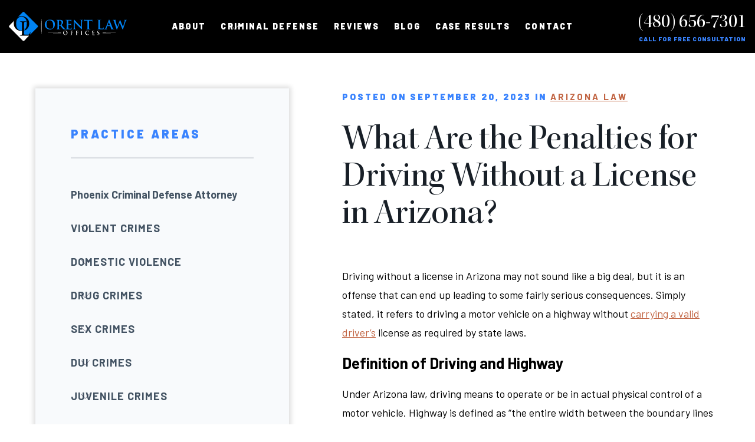

--- FILE ---
content_type: text/html; charset=utf-8
request_url: https://www.google.com/recaptcha/api2/anchor?ar=1&k=6Lf-eAgoAAAAAGz7-ztBg1hiIkLKumoBso9pYDup&co=aHR0cHM6Ly93d3cub3JlbnRjcmltaW5hbGxhdy5jb206NDQz&hl=en&v=PoyoqOPhxBO7pBk68S4YbpHZ&size=invisible&anchor-ms=20000&execute-ms=30000&cb=b126j1ts75hv
body_size: 49619
content:
<!DOCTYPE HTML><html dir="ltr" lang="en"><head><meta http-equiv="Content-Type" content="text/html; charset=UTF-8">
<meta http-equiv="X-UA-Compatible" content="IE=edge">
<title>reCAPTCHA</title>
<style type="text/css">
/* cyrillic-ext */
@font-face {
  font-family: 'Roboto';
  font-style: normal;
  font-weight: 400;
  font-stretch: 100%;
  src: url(//fonts.gstatic.com/s/roboto/v48/KFO7CnqEu92Fr1ME7kSn66aGLdTylUAMa3GUBHMdazTgWw.woff2) format('woff2');
  unicode-range: U+0460-052F, U+1C80-1C8A, U+20B4, U+2DE0-2DFF, U+A640-A69F, U+FE2E-FE2F;
}
/* cyrillic */
@font-face {
  font-family: 'Roboto';
  font-style: normal;
  font-weight: 400;
  font-stretch: 100%;
  src: url(//fonts.gstatic.com/s/roboto/v48/KFO7CnqEu92Fr1ME7kSn66aGLdTylUAMa3iUBHMdazTgWw.woff2) format('woff2');
  unicode-range: U+0301, U+0400-045F, U+0490-0491, U+04B0-04B1, U+2116;
}
/* greek-ext */
@font-face {
  font-family: 'Roboto';
  font-style: normal;
  font-weight: 400;
  font-stretch: 100%;
  src: url(//fonts.gstatic.com/s/roboto/v48/KFO7CnqEu92Fr1ME7kSn66aGLdTylUAMa3CUBHMdazTgWw.woff2) format('woff2');
  unicode-range: U+1F00-1FFF;
}
/* greek */
@font-face {
  font-family: 'Roboto';
  font-style: normal;
  font-weight: 400;
  font-stretch: 100%;
  src: url(//fonts.gstatic.com/s/roboto/v48/KFO7CnqEu92Fr1ME7kSn66aGLdTylUAMa3-UBHMdazTgWw.woff2) format('woff2');
  unicode-range: U+0370-0377, U+037A-037F, U+0384-038A, U+038C, U+038E-03A1, U+03A3-03FF;
}
/* math */
@font-face {
  font-family: 'Roboto';
  font-style: normal;
  font-weight: 400;
  font-stretch: 100%;
  src: url(//fonts.gstatic.com/s/roboto/v48/KFO7CnqEu92Fr1ME7kSn66aGLdTylUAMawCUBHMdazTgWw.woff2) format('woff2');
  unicode-range: U+0302-0303, U+0305, U+0307-0308, U+0310, U+0312, U+0315, U+031A, U+0326-0327, U+032C, U+032F-0330, U+0332-0333, U+0338, U+033A, U+0346, U+034D, U+0391-03A1, U+03A3-03A9, U+03B1-03C9, U+03D1, U+03D5-03D6, U+03F0-03F1, U+03F4-03F5, U+2016-2017, U+2034-2038, U+203C, U+2040, U+2043, U+2047, U+2050, U+2057, U+205F, U+2070-2071, U+2074-208E, U+2090-209C, U+20D0-20DC, U+20E1, U+20E5-20EF, U+2100-2112, U+2114-2115, U+2117-2121, U+2123-214F, U+2190, U+2192, U+2194-21AE, U+21B0-21E5, U+21F1-21F2, U+21F4-2211, U+2213-2214, U+2216-22FF, U+2308-230B, U+2310, U+2319, U+231C-2321, U+2336-237A, U+237C, U+2395, U+239B-23B7, U+23D0, U+23DC-23E1, U+2474-2475, U+25AF, U+25B3, U+25B7, U+25BD, U+25C1, U+25CA, U+25CC, U+25FB, U+266D-266F, U+27C0-27FF, U+2900-2AFF, U+2B0E-2B11, U+2B30-2B4C, U+2BFE, U+3030, U+FF5B, U+FF5D, U+1D400-1D7FF, U+1EE00-1EEFF;
}
/* symbols */
@font-face {
  font-family: 'Roboto';
  font-style: normal;
  font-weight: 400;
  font-stretch: 100%;
  src: url(//fonts.gstatic.com/s/roboto/v48/KFO7CnqEu92Fr1ME7kSn66aGLdTylUAMaxKUBHMdazTgWw.woff2) format('woff2');
  unicode-range: U+0001-000C, U+000E-001F, U+007F-009F, U+20DD-20E0, U+20E2-20E4, U+2150-218F, U+2190, U+2192, U+2194-2199, U+21AF, U+21E6-21F0, U+21F3, U+2218-2219, U+2299, U+22C4-22C6, U+2300-243F, U+2440-244A, U+2460-24FF, U+25A0-27BF, U+2800-28FF, U+2921-2922, U+2981, U+29BF, U+29EB, U+2B00-2BFF, U+4DC0-4DFF, U+FFF9-FFFB, U+10140-1018E, U+10190-1019C, U+101A0, U+101D0-101FD, U+102E0-102FB, U+10E60-10E7E, U+1D2C0-1D2D3, U+1D2E0-1D37F, U+1F000-1F0FF, U+1F100-1F1AD, U+1F1E6-1F1FF, U+1F30D-1F30F, U+1F315, U+1F31C, U+1F31E, U+1F320-1F32C, U+1F336, U+1F378, U+1F37D, U+1F382, U+1F393-1F39F, U+1F3A7-1F3A8, U+1F3AC-1F3AF, U+1F3C2, U+1F3C4-1F3C6, U+1F3CA-1F3CE, U+1F3D4-1F3E0, U+1F3ED, U+1F3F1-1F3F3, U+1F3F5-1F3F7, U+1F408, U+1F415, U+1F41F, U+1F426, U+1F43F, U+1F441-1F442, U+1F444, U+1F446-1F449, U+1F44C-1F44E, U+1F453, U+1F46A, U+1F47D, U+1F4A3, U+1F4B0, U+1F4B3, U+1F4B9, U+1F4BB, U+1F4BF, U+1F4C8-1F4CB, U+1F4D6, U+1F4DA, U+1F4DF, U+1F4E3-1F4E6, U+1F4EA-1F4ED, U+1F4F7, U+1F4F9-1F4FB, U+1F4FD-1F4FE, U+1F503, U+1F507-1F50B, U+1F50D, U+1F512-1F513, U+1F53E-1F54A, U+1F54F-1F5FA, U+1F610, U+1F650-1F67F, U+1F687, U+1F68D, U+1F691, U+1F694, U+1F698, U+1F6AD, U+1F6B2, U+1F6B9-1F6BA, U+1F6BC, U+1F6C6-1F6CF, U+1F6D3-1F6D7, U+1F6E0-1F6EA, U+1F6F0-1F6F3, U+1F6F7-1F6FC, U+1F700-1F7FF, U+1F800-1F80B, U+1F810-1F847, U+1F850-1F859, U+1F860-1F887, U+1F890-1F8AD, U+1F8B0-1F8BB, U+1F8C0-1F8C1, U+1F900-1F90B, U+1F93B, U+1F946, U+1F984, U+1F996, U+1F9E9, U+1FA00-1FA6F, U+1FA70-1FA7C, U+1FA80-1FA89, U+1FA8F-1FAC6, U+1FACE-1FADC, U+1FADF-1FAE9, U+1FAF0-1FAF8, U+1FB00-1FBFF;
}
/* vietnamese */
@font-face {
  font-family: 'Roboto';
  font-style: normal;
  font-weight: 400;
  font-stretch: 100%;
  src: url(//fonts.gstatic.com/s/roboto/v48/KFO7CnqEu92Fr1ME7kSn66aGLdTylUAMa3OUBHMdazTgWw.woff2) format('woff2');
  unicode-range: U+0102-0103, U+0110-0111, U+0128-0129, U+0168-0169, U+01A0-01A1, U+01AF-01B0, U+0300-0301, U+0303-0304, U+0308-0309, U+0323, U+0329, U+1EA0-1EF9, U+20AB;
}
/* latin-ext */
@font-face {
  font-family: 'Roboto';
  font-style: normal;
  font-weight: 400;
  font-stretch: 100%;
  src: url(//fonts.gstatic.com/s/roboto/v48/KFO7CnqEu92Fr1ME7kSn66aGLdTylUAMa3KUBHMdazTgWw.woff2) format('woff2');
  unicode-range: U+0100-02BA, U+02BD-02C5, U+02C7-02CC, U+02CE-02D7, U+02DD-02FF, U+0304, U+0308, U+0329, U+1D00-1DBF, U+1E00-1E9F, U+1EF2-1EFF, U+2020, U+20A0-20AB, U+20AD-20C0, U+2113, U+2C60-2C7F, U+A720-A7FF;
}
/* latin */
@font-face {
  font-family: 'Roboto';
  font-style: normal;
  font-weight: 400;
  font-stretch: 100%;
  src: url(//fonts.gstatic.com/s/roboto/v48/KFO7CnqEu92Fr1ME7kSn66aGLdTylUAMa3yUBHMdazQ.woff2) format('woff2');
  unicode-range: U+0000-00FF, U+0131, U+0152-0153, U+02BB-02BC, U+02C6, U+02DA, U+02DC, U+0304, U+0308, U+0329, U+2000-206F, U+20AC, U+2122, U+2191, U+2193, U+2212, U+2215, U+FEFF, U+FFFD;
}
/* cyrillic-ext */
@font-face {
  font-family: 'Roboto';
  font-style: normal;
  font-weight: 500;
  font-stretch: 100%;
  src: url(//fonts.gstatic.com/s/roboto/v48/KFO7CnqEu92Fr1ME7kSn66aGLdTylUAMa3GUBHMdazTgWw.woff2) format('woff2');
  unicode-range: U+0460-052F, U+1C80-1C8A, U+20B4, U+2DE0-2DFF, U+A640-A69F, U+FE2E-FE2F;
}
/* cyrillic */
@font-face {
  font-family: 'Roboto';
  font-style: normal;
  font-weight: 500;
  font-stretch: 100%;
  src: url(//fonts.gstatic.com/s/roboto/v48/KFO7CnqEu92Fr1ME7kSn66aGLdTylUAMa3iUBHMdazTgWw.woff2) format('woff2');
  unicode-range: U+0301, U+0400-045F, U+0490-0491, U+04B0-04B1, U+2116;
}
/* greek-ext */
@font-face {
  font-family: 'Roboto';
  font-style: normal;
  font-weight: 500;
  font-stretch: 100%;
  src: url(//fonts.gstatic.com/s/roboto/v48/KFO7CnqEu92Fr1ME7kSn66aGLdTylUAMa3CUBHMdazTgWw.woff2) format('woff2');
  unicode-range: U+1F00-1FFF;
}
/* greek */
@font-face {
  font-family: 'Roboto';
  font-style: normal;
  font-weight: 500;
  font-stretch: 100%;
  src: url(//fonts.gstatic.com/s/roboto/v48/KFO7CnqEu92Fr1ME7kSn66aGLdTylUAMa3-UBHMdazTgWw.woff2) format('woff2');
  unicode-range: U+0370-0377, U+037A-037F, U+0384-038A, U+038C, U+038E-03A1, U+03A3-03FF;
}
/* math */
@font-face {
  font-family: 'Roboto';
  font-style: normal;
  font-weight: 500;
  font-stretch: 100%;
  src: url(//fonts.gstatic.com/s/roboto/v48/KFO7CnqEu92Fr1ME7kSn66aGLdTylUAMawCUBHMdazTgWw.woff2) format('woff2');
  unicode-range: U+0302-0303, U+0305, U+0307-0308, U+0310, U+0312, U+0315, U+031A, U+0326-0327, U+032C, U+032F-0330, U+0332-0333, U+0338, U+033A, U+0346, U+034D, U+0391-03A1, U+03A3-03A9, U+03B1-03C9, U+03D1, U+03D5-03D6, U+03F0-03F1, U+03F4-03F5, U+2016-2017, U+2034-2038, U+203C, U+2040, U+2043, U+2047, U+2050, U+2057, U+205F, U+2070-2071, U+2074-208E, U+2090-209C, U+20D0-20DC, U+20E1, U+20E5-20EF, U+2100-2112, U+2114-2115, U+2117-2121, U+2123-214F, U+2190, U+2192, U+2194-21AE, U+21B0-21E5, U+21F1-21F2, U+21F4-2211, U+2213-2214, U+2216-22FF, U+2308-230B, U+2310, U+2319, U+231C-2321, U+2336-237A, U+237C, U+2395, U+239B-23B7, U+23D0, U+23DC-23E1, U+2474-2475, U+25AF, U+25B3, U+25B7, U+25BD, U+25C1, U+25CA, U+25CC, U+25FB, U+266D-266F, U+27C0-27FF, U+2900-2AFF, U+2B0E-2B11, U+2B30-2B4C, U+2BFE, U+3030, U+FF5B, U+FF5D, U+1D400-1D7FF, U+1EE00-1EEFF;
}
/* symbols */
@font-face {
  font-family: 'Roboto';
  font-style: normal;
  font-weight: 500;
  font-stretch: 100%;
  src: url(//fonts.gstatic.com/s/roboto/v48/KFO7CnqEu92Fr1ME7kSn66aGLdTylUAMaxKUBHMdazTgWw.woff2) format('woff2');
  unicode-range: U+0001-000C, U+000E-001F, U+007F-009F, U+20DD-20E0, U+20E2-20E4, U+2150-218F, U+2190, U+2192, U+2194-2199, U+21AF, U+21E6-21F0, U+21F3, U+2218-2219, U+2299, U+22C4-22C6, U+2300-243F, U+2440-244A, U+2460-24FF, U+25A0-27BF, U+2800-28FF, U+2921-2922, U+2981, U+29BF, U+29EB, U+2B00-2BFF, U+4DC0-4DFF, U+FFF9-FFFB, U+10140-1018E, U+10190-1019C, U+101A0, U+101D0-101FD, U+102E0-102FB, U+10E60-10E7E, U+1D2C0-1D2D3, U+1D2E0-1D37F, U+1F000-1F0FF, U+1F100-1F1AD, U+1F1E6-1F1FF, U+1F30D-1F30F, U+1F315, U+1F31C, U+1F31E, U+1F320-1F32C, U+1F336, U+1F378, U+1F37D, U+1F382, U+1F393-1F39F, U+1F3A7-1F3A8, U+1F3AC-1F3AF, U+1F3C2, U+1F3C4-1F3C6, U+1F3CA-1F3CE, U+1F3D4-1F3E0, U+1F3ED, U+1F3F1-1F3F3, U+1F3F5-1F3F7, U+1F408, U+1F415, U+1F41F, U+1F426, U+1F43F, U+1F441-1F442, U+1F444, U+1F446-1F449, U+1F44C-1F44E, U+1F453, U+1F46A, U+1F47D, U+1F4A3, U+1F4B0, U+1F4B3, U+1F4B9, U+1F4BB, U+1F4BF, U+1F4C8-1F4CB, U+1F4D6, U+1F4DA, U+1F4DF, U+1F4E3-1F4E6, U+1F4EA-1F4ED, U+1F4F7, U+1F4F9-1F4FB, U+1F4FD-1F4FE, U+1F503, U+1F507-1F50B, U+1F50D, U+1F512-1F513, U+1F53E-1F54A, U+1F54F-1F5FA, U+1F610, U+1F650-1F67F, U+1F687, U+1F68D, U+1F691, U+1F694, U+1F698, U+1F6AD, U+1F6B2, U+1F6B9-1F6BA, U+1F6BC, U+1F6C6-1F6CF, U+1F6D3-1F6D7, U+1F6E0-1F6EA, U+1F6F0-1F6F3, U+1F6F7-1F6FC, U+1F700-1F7FF, U+1F800-1F80B, U+1F810-1F847, U+1F850-1F859, U+1F860-1F887, U+1F890-1F8AD, U+1F8B0-1F8BB, U+1F8C0-1F8C1, U+1F900-1F90B, U+1F93B, U+1F946, U+1F984, U+1F996, U+1F9E9, U+1FA00-1FA6F, U+1FA70-1FA7C, U+1FA80-1FA89, U+1FA8F-1FAC6, U+1FACE-1FADC, U+1FADF-1FAE9, U+1FAF0-1FAF8, U+1FB00-1FBFF;
}
/* vietnamese */
@font-face {
  font-family: 'Roboto';
  font-style: normal;
  font-weight: 500;
  font-stretch: 100%;
  src: url(//fonts.gstatic.com/s/roboto/v48/KFO7CnqEu92Fr1ME7kSn66aGLdTylUAMa3OUBHMdazTgWw.woff2) format('woff2');
  unicode-range: U+0102-0103, U+0110-0111, U+0128-0129, U+0168-0169, U+01A0-01A1, U+01AF-01B0, U+0300-0301, U+0303-0304, U+0308-0309, U+0323, U+0329, U+1EA0-1EF9, U+20AB;
}
/* latin-ext */
@font-face {
  font-family: 'Roboto';
  font-style: normal;
  font-weight: 500;
  font-stretch: 100%;
  src: url(//fonts.gstatic.com/s/roboto/v48/KFO7CnqEu92Fr1ME7kSn66aGLdTylUAMa3KUBHMdazTgWw.woff2) format('woff2');
  unicode-range: U+0100-02BA, U+02BD-02C5, U+02C7-02CC, U+02CE-02D7, U+02DD-02FF, U+0304, U+0308, U+0329, U+1D00-1DBF, U+1E00-1E9F, U+1EF2-1EFF, U+2020, U+20A0-20AB, U+20AD-20C0, U+2113, U+2C60-2C7F, U+A720-A7FF;
}
/* latin */
@font-face {
  font-family: 'Roboto';
  font-style: normal;
  font-weight: 500;
  font-stretch: 100%;
  src: url(//fonts.gstatic.com/s/roboto/v48/KFO7CnqEu92Fr1ME7kSn66aGLdTylUAMa3yUBHMdazQ.woff2) format('woff2');
  unicode-range: U+0000-00FF, U+0131, U+0152-0153, U+02BB-02BC, U+02C6, U+02DA, U+02DC, U+0304, U+0308, U+0329, U+2000-206F, U+20AC, U+2122, U+2191, U+2193, U+2212, U+2215, U+FEFF, U+FFFD;
}
/* cyrillic-ext */
@font-face {
  font-family: 'Roboto';
  font-style: normal;
  font-weight: 900;
  font-stretch: 100%;
  src: url(//fonts.gstatic.com/s/roboto/v48/KFO7CnqEu92Fr1ME7kSn66aGLdTylUAMa3GUBHMdazTgWw.woff2) format('woff2');
  unicode-range: U+0460-052F, U+1C80-1C8A, U+20B4, U+2DE0-2DFF, U+A640-A69F, U+FE2E-FE2F;
}
/* cyrillic */
@font-face {
  font-family: 'Roboto';
  font-style: normal;
  font-weight: 900;
  font-stretch: 100%;
  src: url(//fonts.gstatic.com/s/roboto/v48/KFO7CnqEu92Fr1ME7kSn66aGLdTylUAMa3iUBHMdazTgWw.woff2) format('woff2');
  unicode-range: U+0301, U+0400-045F, U+0490-0491, U+04B0-04B1, U+2116;
}
/* greek-ext */
@font-face {
  font-family: 'Roboto';
  font-style: normal;
  font-weight: 900;
  font-stretch: 100%;
  src: url(//fonts.gstatic.com/s/roboto/v48/KFO7CnqEu92Fr1ME7kSn66aGLdTylUAMa3CUBHMdazTgWw.woff2) format('woff2');
  unicode-range: U+1F00-1FFF;
}
/* greek */
@font-face {
  font-family: 'Roboto';
  font-style: normal;
  font-weight: 900;
  font-stretch: 100%;
  src: url(//fonts.gstatic.com/s/roboto/v48/KFO7CnqEu92Fr1ME7kSn66aGLdTylUAMa3-UBHMdazTgWw.woff2) format('woff2');
  unicode-range: U+0370-0377, U+037A-037F, U+0384-038A, U+038C, U+038E-03A1, U+03A3-03FF;
}
/* math */
@font-face {
  font-family: 'Roboto';
  font-style: normal;
  font-weight: 900;
  font-stretch: 100%;
  src: url(//fonts.gstatic.com/s/roboto/v48/KFO7CnqEu92Fr1ME7kSn66aGLdTylUAMawCUBHMdazTgWw.woff2) format('woff2');
  unicode-range: U+0302-0303, U+0305, U+0307-0308, U+0310, U+0312, U+0315, U+031A, U+0326-0327, U+032C, U+032F-0330, U+0332-0333, U+0338, U+033A, U+0346, U+034D, U+0391-03A1, U+03A3-03A9, U+03B1-03C9, U+03D1, U+03D5-03D6, U+03F0-03F1, U+03F4-03F5, U+2016-2017, U+2034-2038, U+203C, U+2040, U+2043, U+2047, U+2050, U+2057, U+205F, U+2070-2071, U+2074-208E, U+2090-209C, U+20D0-20DC, U+20E1, U+20E5-20EF, U+2100-2112, U+2114-2115, U+2117-2121, U+2123-214F, U+2190, U+2192, U+2194-21AE, U+21B0-21E5, U+21F1-21F2, U+21F4-2211, U+2213-2214, U+2216-22FF, U+2308-230B, U+2310, U+2319, U+231C-2321, U+2336-237A, U+237C, U+2395, U+239B-23B7, U+23D0, U+23DC-23E1, U+2474-2475, U+25AF, U+25B3, U+25B7, U+25BD, U+25C1, U+25CA, U+25CC, U+25FB, U+266D-266F, U+27C0-27FF, U+2900-2AFF, U+2B0E-2B11, U+2B30-2B4C, U+2BFE, U+3030, U+FF5B, U+FF5D, U+1D400-1D7FF, U+1EE00-1EEFF;
}
/* symbols */
@font-face {
  font-family: 'Roboto';
  font-style: normal;
  font-weight: 900;
  font-stretch: 100%;
  src: url(//fonts.gstatic.com/s/roboto/v48/KFO7CnqEu92Fr1ME7kSn66aGLdTylUAMaxKUBHMdazTgWw.woff2) format('woff2');
  unicode-range: U+0001-000C, U+000E-001F, U+007F-009F, U+20DD-20E0, U+20E2-20E4, U+2150-218F, U+2190, U+2192, U+2194-2199, U+21AF, U+21E6-21F0, U+21F3, U+2218-2219, U+2299, U+22C4-22C6, U+2300-243F, U+2440-244A, U+2460-24FF, U+25A0-27BF, U+2800-28FF, U+2921-2922, U+2981, U+29BF, U+29EB, U+2B00-2BFF, U+4DC0-4DFF, U+FFF9-FFFB, U+10140-1018E, U+10190-1019C, U+101A0, U+101D0-101FD, U+102E0-102FB, U+10E60-10E7E, U+1D2C0-1D2D3, U+1D2E0-1D37F, U+1F000-1F0FF, U+1F100-1F1AD, U+1F1E6-1F1FF, U+1F30D-1F30F, U+1F315, U+1F31C, U+1F31E, U+1F320-1F32C, U+1F336, U+1F378, U+1F37D, U+1F382, U+1F393-1F39F, U+1F3A7-1F3A8, U+1F3AC-1F3AF, U+1F3C2, U+1F3C4-1F3C6, U+1F3CA-1F3CE, U+1F3D4-1F3E0, U+1F3ED, U+1F3F1-1F3F3, U+1F3F5-1F3F7, U+1F408, U+1F415, U+1F41F, U+1F426, U+1F43F, U+1F441-1F442, U+1F444, U+1F446-1F449, U+1F44C-1F44E, U+1F453, U+1F46A, U+1F47D, U+1F4A3, U+1F4B0, U+1F4B3, U+1F4B9, U+1F4BB, U+1F4BF, U+1F4C8-1F4CB, U+1F4D6, U+1F4DA, U+1F4DF, U+1F4E3-1F4E6, U+1F4EA-1F4ED, U+1F4F7, U+1F4F9-1F4FB, U+1F4FD-1F4FE, U+1F503, U+1F507-1F50B, U+1F50D, U+1F512-1F513, U+1F53E-1F54A, U+1F54F-1F5FA, U+1F610, U+1F650-1F67F, U+1F687, U+1F68D, U+1F691, U+1F694, U+1F698, U+1F6AD, U+1F6B2, U+1F6B9-1F6BA, U+1F6BC, U+1F6C6-1F6CF, U+1F6D3-1F6D7, U+1F6E0-1F6EA, U+1F6F0-1F6F3, U+1F6F7-1F6FC, U+1F700-1F7FF, U+1F800-1F80B, U+1F810-1F847, U+1F850-1F859, U+1F860-1F887, U+1F890-1F8AD, U+1F8B0-1F8BB, U+1F8C0-1F8C1, U+1F900-1F90B, U+1F93B, U+1F946, U+1F984, U+1F996, U+1F9E9, U+1FA00-1FA6F, U+1FA70-1FA7C, U+1FA80-1FA89, U+1FA8F-1FAC6, U+1FACE-1FADC, U+1FADF-1FAE9, U+1FAF0-1FAF8, U+1FB00-1FBFF;
}
/* vietnamese */
@font-face {
  font-family: 'Roboto';
  font-style: normal;
  font-weight: 900;
  font-stretch: 100%;
  src: url(//fonts.gstatic.com/s/roboto/v48/KFO7CnqEu92Fr1ME7kSn66aGLdTylUAMa3OUBHMdazTgWw.woff2) format('woff2');
  unicode-range: U+0102-0103, U+0110-0111, U+0128-0129, U+0168-0169, U+01A0-01A1, U+01AF-01B0, U+0300-0301, U+0303-0304, U+0308-0309, U+0323, U+0329, U+1EA0-1EF9, U+20AB;
}
/* latin-ext */
@font-face {
  font-family: 'Roboto';
  font-style: normal;
  font-weight: 900;
  font-stretch: 100%;
  src: url(//fonts.gstatic.com/s/roboto/v48/KFO7CnqEu92Fr1ME7kSn66aGLdTylUAMa3KUBHMdazTgWw.woff2) format('woff2');
  unicode-range: U+0100-02BA, U+02BD-02C5, U+02C7-02CC, U+02CE-02D7, U+02DD-02FF, U+0304, U+0308, U+0329, U+1D00-1DBF, U+1E00-1E9F, U+1EF2-1EFF, U+2020, U+20A0-20AB, U+20AD-20C0, U+2113, U+2C60-2C7F, U+A720-A7FF;
}
/* latin */
@font-face {
  font-family: 'Roboto';
  font-style: normal;
  font-weight: 900;
  font-stretch: 100%;
  src: url(//fonts.gstatic.com/s/roboto/v48/KFO7CnqEu92Fr1ME7kSn66aGLdTylUAMa3yUBHMdazQ.woff2) format('woff2');
  unicode-range: U+0000-00FF, U+0131, U+0152-0153, U+02BB-02BC, U+02C6, U+02DA, U+02DC, U+0304, U+0308, U+0329, U+2000-206F, U+20AC, U+2122, U+2191, U+2193, U+2212, U+2215, U+FEFF, U+FFFD;
}

</style>
<link rel="stylesheet" type="text/css" href="https://www.gstatic.com/recaptcha/releases/PoyoqOPhxBO7pBk68S4YbpHZ/styles__ltr.css">
<script nonce="Kzx5s8djYm2NNo7mYpNlUg" type="text/javascript">window['__recaptcha_api'] = 'https://www.google.com/recaptcha/api2/';</script>
<script type="text/javascript" src="https://www.gstatic.com/recaptcha/releases/PoyoqOPhxBO7pBk68S4YbpHZ/recaptcha__en.js" nonce="Kzx5s8djYm2NNo7mYpNlUg">
      
    </script></head>
<body><div id="rc-anchor-alert" class="rc-anchor-alert"></div>
<input type="hidden" id="recaptcha-token" value="[base64]">
<script type="text/javascript" nonce="Kzx5s8djYm2NNo7mYpNlUg">
      recaptcha.anchor.Main.init("[\x22ainput\x22,[\x22bgdata\x22,\x22\x22,\[base64]/[base64]/UltIKytdPWE6KGE8MjA0OD9SW0grK109YT4+NnwxOTI6KChhJjY0NTEyKT09NTUyOTYmJnErMTxoLmxlbmd0aCYmKGguY2hhckNvZGVBdChxKzEpJjY0NTEyKT09NTYzMjA/[base64]/MjU1OlI/[base64]/[base64]/[base64]/[base64]/[base64]/[base64]/[base64]/[base64]/[base64]/[base64]\x22,\[base64]\\u003d\x22,\x22w7fDumlrCTxKB8Onw4t8MMOTWwMpEE47XMKTf8OjwqE6w604woNyQ8OiOMKsKcOyW07CjDNJw4Jsw4vCvMKrcwpHScKbwrA4EnHDtn7CmibDqzB6LDDCvB4hS8KyIcKHXVvCpsKDwpHCkn/Dr8Oyw7RfXipfwqVcw6DCr1xPw7zDlFILYTTDocKvMjR/w7JFwrccw7PCnwJ1woTDjsKpGiYFEzNyw6UMwp3DrxA9dsO2TC4Ow6PCo8OGVsOvJHHCo8OVGMKcwpPDgsOaHgBkZlscw4jCvx0twrDCssO7wp/CicOOEwDDlm18eUoFw4PDrsK1bz1Gwr7CoMKEfnYDbsKxGgpKw58fwrRHPcOEw75jwrXCkgbClMOvI8OVAnwEG00WQ8O1w74edcO7wrY9wpE1a3UPwoPDolV6worDp07DrcKAE8K9wp93bcKnHMOvVsOAwoLDh3tpwonCv8O/w6s1w4DDmcOow7TCtVDCvMOTw7Q0ECTDlMOYdhh4AcK5w4Ulw7cNBxROwoEtwqJGZxrDmwMULMKNG8ORQ8KZwo8hw64SwpvDv3ZoQGHDi0cfw5JzEyhZGsKfw6bDlRMJam/Ct1/CsMO/PcO2w7DDusOQUjATPT9aVz/DlGXCvGHDmwkhw4FEw4ZSwqFDXjoZP8K/WCBkw6RgKDDChcKlIXbCosOocsKrZMOiwoLCp8Kyw4Mqw5dDwr40a8OiQ8Krw73DoMOtwqwnCcKGw5hQwrXCuMOUIcOmwopmwqsecUlyCjYZwp3CpcKJecK5w5YBw77DnMKOIcO3w4rCnQTCiTfDtzQQwpEmEsOpwrPDs8KAw6/DqBLDkAw/E8KmRwVKw4TDvcKvbMO9w4Zpw7JTwp/DiXbDksOPH8OcZXJQwqZhw5UXR0A2wqxxw5rCtgc6w6tyYsOCwqfDncOkwp5mTcO+QSplwp8lasOQw5PDhw7Dtn0tAj1ZwrQUwrXDucKrw4PDucKNw7TDmcKNZMOlwoXDvkIQNMKSUcKxwodYw5bDrMODVljDpcOJDBXCusOGRsOwBRhfw73CgjHDgEnDk8K1w4/DisK1f0ZhLsOnw6B6SXB6wpvDpzErccKaw77ChMKyFXHDuyxtSDfCgg7DtsKnwpDCvz/CsMKfw6fCukXCkDLDlGszT8OUPn0wE3nDki9RW24MwpDCucOkAEh6azfCj8OGwp8nIRYAVgvCnsOBwo3Dm8KTw4TCoDDDhsORw4nCsnxmwojDrMOkwoXCpsKEUGPDiMK/[base64]/DgcO7LcKxw5TDvxLClELCrjBDw6jCmcKZeE7DmBgUbS/DtsORTMO0BlLDmxPDv8KqeMKePsO0w5zDjGsqwp3DisOpOicWw7XDkCnCoUh/[base64]/O8KUckUrFiEVUcKaw6QBw4FvwqHDtcKECMOxwq9Pw6/Di3NXw4MbacKywqgQXmIjw5koVMOaw5BlEMKxw6rDmcO7w7Ucwr8ewoVnd0cbM8Ofwrg4G8OdwqnDocKfw64BI8KhNA4KwopgQcK4w63DpDEvwo3Cs1MMwoMTwpPDiMO8wpjCjMKiw6PDmnBEwoTCsh44NSzCtMKXw4UiOFxrAU/CowHCtkJ3wpRww7zDliAlwqTCrW7DoSTClsOhQBbDtzvDm0ojKQ3ChsKkF2lSw5DCoVzCny/CpnEyw73Ci8ORwrPDmG9xwq8hEMORLcOgwobCpsOnUcKiQsO0wqDDqcKyAcOFP8OTJsOWw5jCn8ORw7VRwoXDpQBgw6gkwrJHw4F6wrzCmEnDkhzDgsOTwpHCnmEwwqXDpsOjZ09gwojDnG/CsirDkUfDlW0Kwqsqw68Lw50JDihKPHlkDsOgHsOBwq0Zw5vCoXBzLycPw5zCt8O0CsO7BVdbwq3CrsKVw5XCicKuwo4Mw6/CjsOdfMKBw7XCjcOjaBB7w5fCi3bCkCLCoknDpxDCtXPDn30LQmsFwo5JwofCsmdMwpzCisO4wrLDqsO8wpQ9wr4IC8OPwqRxEVgXw5x0EsO9wodJw7EmKFUkw6orVyXCtMOBOQ5pwo/DlQTDh8K2wo7CjMKwwrbDqMKAEcKrSsK/wo8JEAhtICrCucKHbsO+ZcKRAcKFwp3DuibCqAvDgHRcRG1eNcKeYQbCqSfDrVTDtMO7JcOxP8Obwoo+bQ/DlsOaw47Dj8KQJcKewpxsw6TDtmrClwBUHmJewp3DiMOjw5/[base64]/ClcO3woQ5wpvCmQcGw7FcGMOkQsOUwrcUw6nDgcKgwo7CkSxsEQrDnnxYHMOswqzDj0stFcOiP8O2woHCkX1WGS7DpMKbXADCrz4PL8Ojw5HDp8K7MHzDnWbDgsO/J8OwXmjDpMKcbMOMwqbCpgQWwrfCk8OHIMKsYMOQw6TClCxWYzPDggPCtT1Dw6I/[base64]/AjnCssOcw5DDqSfCq8OdKnTDrMKawo9cw5E7ZwJyWHPDssO3SMOXVn5OT8O7wrgUwpTCpnHDiR0hwrjCgMO9OMOOKUDDhglIw6sGw6/DscKlUBnDu1VpV8O9wqrDr8KGc8Krw4fDu0/DoQhIYsKkMHxRXcKJKcKZwoMEw5BwwrzCn8Kkw5nCmXgrw7LCvVJlTMODwqQlUMKpPlkeX8OLw5DDkMOcw5PCvXrCmcKUwp/DpXjDjU7DiDHDk8KpLGfDjh7CulbDuD1bwpN5w5JKwrrDp2A7wqLDriZIw7HDlEnDkWfCgUfCp8Kiw5lvw5bDlcKKFQnChXXDhwEeDHrCucOcwo3CusK6N8KBw68BwrTDrBIKwoLCmldfbMKIw7zCmsKGG8KDw5gewqnDjMOtZMKDwrXCvh/CgsORe1ZACi1dw5jCtj3CosOowqMyw6HCoMK5wqHCl8Kuw5YNBi48wogQwoEuHyosHMK1BxLDgBxxWcKAwoQTw6gIwo3CmwnDrcK0Pn3CgsKVwrJ8wrgiW8Osw7rCmlooVsKKwoZ/MWHCphcrw7HDuQDDn8OZI8KiIsK/M8OPw4MXwoXDq8OOJcOPwo/[base64]/DqMKXbsKLwoBOKBUAJCxUDRB3wrjDtsKyf3JKw4/DjhYiwp9sDMKFwpzCgMKMw6nClUMAWgwSUh9TF0x0w6TDnwc0GsOWw68pwqXCuUtQR8KJD8KZQcKzwpfCosOhelpcTCfDmXQoOMOxDn7ChxMgwrbDscO+a8Kzw6XCq0HCvsKzwqVmwqJnR8Kuw7/[base64]/CnhRzw4PDjMKrw6DCt10FD8OvJTUgaw8lw48oYXZSWMKww6NoOjJOWkvDl8KNw47CmsK6w490eDACwq3ClmDCuiDDgMKRwow+C8K/PVxTw6VwB8KNwooOQMO9w7UGwpPDo0jChMOyTsOXDsKoQcKXXcKjGsO0wq4/QgfDkWTCsw4qwpo2wpd9EAkjLMKJYsOqB8KXK8OqaMOPw7TClArDpcO9woA0DcK7PMKZwqd+IsKdX8KrwrvDvyFMwocdTiPDm8KjZsOKT8Oewq9Xw6TCt8OQFyNqZMKzBsODX8KuIhF5MsKDw7fCghDDqsOhwpZ+VcKdHl4MRsOjwr7CucOEaMOSw5UFCcOnw4AsIE/DkW7DnsOFwrRNXsKzw7cZOixywoA3LsOkO8OrwrcaQcKmbgQfwo/[base64]/csK2wpYZBy3DgmHCv29bcMKQw7d0dcOPKi4wCTZHLBfCtWxFCsOpEsO0wo8wDWgswp04wpbCp192CcOoU8KyfyzDrXZmRMOzw63Co8OxNMOQw7R/w5nDozk2YVUuFcOiPl/DpsOrw5QfP8O5wqUzASI8w5rDpsOLwqLDssKlD8Khw5waWsKHwrrDhDPCr8KdMMKvw44xw4LDvhohYTTCoMK3MmhBMcOAWztmTgDDgFrDssKAw67CtjooO2A8MyHCuMO7bMKWdSoNwpkkOsOnw5QzL8O8F8KzwpBgNiRLwqjChsOqfB3DjsKiw6hww47DmcK1w5/Ds0DDi8OWwq1CF8KjRUbDrcK6w4vDlRReAsOKw4EnwpjDvQAAw5PDvsKxw7vDgcK2wp05w4XCg8OfwoJvABJJDFdjfAvCrxl1NUM/VAggwr8Lw4BoaMOrw4AMNhTDssOeA8KYwo8Aw6Uhwr/CocKRQw1OMmzDt1cGwqzDuC4nwoTDv8O/[base64]/FRDCtgZpwpXDqcKwDcONwqorBMKUwqTDg8Ovw7zCgTHCmsKcw54NVQ7DpMK7dMKCCcKESRRFFAVCHxrCn8KDwq/CgD3DrsKLwptPXsO5wpUfTsKVS8OGKMO2O1HDoBbDgcKzFV7Dj8KtAVAUVcK5dyBEUcKoHCDDpsKVw5YRw5LCu8OvwrsywoF8wr7DpV3Do07Ct8KOAMO3VjPDjMKMVGfCrsOgdcOaw44PwqRUWm4fw6wpNx/DnMK/w5XDpn5qwqxaScKzPcOUasKRwpEWEVlzw6DCkMK1AsKjw7nCgsOXelUKYcKWw4nDosKUw7XCg8KbEFnDlsOcw7HCq0XDhinDjgMiYTvDosOgwoQAGsK7w71IEcOSRMOXw48UTnHCog/ClF7DrGPDm8ODWSTDnwYcw5DDrijCu8OUBHFFwozCvcOlw5E0w65vVGt1aDx2L8KIwr9Ow5w+w4/DlhdEw64Zw7VFwpo1wrbCk8KZJ8OAGn5oN8Kxw5x/NsOfw7fDv8Kuw5p6DMOkw7luCGdCTcOCYkTDrMKVwopuw4Zww5zDp8O1LsOebFfDicOLwq1mGsO6WSh1HcKXWiElEG5xVsK3ZkjCnjrCiy0xE1LChzktwpRXwq80w6zCncKAwoPChsKuQMK0MWXDtX7Dvj87KcKGfMO0TQk+w6jDvzByIcKWw49Fwq8ywpNtwpgWw5/DpcObacKHf8OXQ0MfwqIiw68bw7rCm0wEF2nDrWZaJ0Bnw4dhPDUVwpJibxDDs8KlPTo7U243w6fCvTZJfcKsw4U7w57CkMOcDgp1w6nDrDhvw5kiAVjCsF10PsO/w600w7/DtsOgCcO7VybCulZmwo7Dr8KeVxsAw5rDjDRUwpbCsHbCtMOMwqIcesKtw7t4HMOOCgjCsCgKwoITw4gRw7fDkQfCjcK3e2bCnnDCmgjDiCfDn0hgw6dmR0bCpD/ClkwcdcK8w7HCrcOcPSHDtBcjw7LDp8K6w7ADLC/[base64]/[base64]/McOnfC83HsKyw7p2wowbw4HDhkgXwpjDnCtCaGUtHcKuGnZAFVnDpgV5eSp/OAM7YjXDuzPCrw/ChSnCgsKwKEXDjy3Dq2paw4zDngEhwpcpw4rDrXfDsXFYVFHCv08PwpXDpkHDtcOHKmPDo3B1wp5XH3zCs8Kyw514w53CrygvGwUOwoEWUMOWQH7CtcOzw48GdsKFAsKmw5QbwpRRwqZZw43DnMKCURvCqh/CvsOmKsKdw69Pw5DCucOzw47DsQ3CsHfDggYQOcKKwrQ6w59Pw45SXMOYWcO7wpfDssOxRwrChF/DisOvwrnCg1DClMKRwoV1wqVjwqEXw4FoWcOfdVXCo8OfQ0VzBMK1wrVYTHEhw4w2worDhWFGMcO9wpMiwp1YaMOMRcKlwrjDsMKUZHfCkzLCv33ChsK7KcKFw4IGDADDsUfCgMOawrDCkMKjw57Dr0jClsOEwqbDncOtwrXDqMOEQMKRI0UhM2fCjsOww6/[base64]/CssOswrfCnl3CkkQYwpjCkMOawpk8w74Qw57CrcKkwqtlc8O7K8O6GsOjw67DjXlZQm5YwrTChz0Vw4HDrsO+w6U/NMK/w7QOw6rCvMKcw4VEwqA4aydRJsOUwrRZwrQ4WkfDjcOaLEIiw50uJ3DDkcO/w6pDWcKBwpPCiTYgwosywrTCu0XDmzg8w7vDhgdsH0hzM0RuQsORwrENwoYqbMO3wqxywopFfgvCn8Kmw5xiw6V7A8OFw7rDnjkEwqrDuHzDmyhfIDE6w64IXsKoDMKnwoQAw7AoIsOlw7PCsGXCnzDCqMOxw6jClsOPSy/CkgLCqDhywoMKw6hwNgYPwqrDpcOHAEpvOMOFw6Z1OlM8wph9KTfCtENcVMOCwqwswrVDPMOgXcKbazAFw73Cth9mKwwKXcO5w784cMKWw7bCgVE+w73Cg8Oyw5ERw7NEwpDCrcKmw4PDjcOMCmvCpsKcw5RXw6AEwrA7w7ISecOMNsOcwpcLwpIEGh/CoEfCkMKYTcOyQzEHwro0T8KPXi/ChC9JaMOHKcK3d8KTb8Kyw6TDnMOYw4/CqMKCPcOeXcOtwpDCsFYxw6zDhQrDp8KqEkjCg05bC8OTX8KCwqPCvTJcOcO/dsOrwrRUF8ONdEMFZQ7CsQgxwrTDq8KNw6pCwqBCGF5mWw/CnE7CpcKww6kpBWJjwr3DjSvDg2ZOZScNUMOxwrNIUCJoBcKZw4nDjcOYV8KDw6x7GWY6AcOpw540GcK4w73Ds8OSB8OKcBJ8wqXDlG7ClcOAHHrDscOcdHJyw4bDj07CvnfDpWA/wqVBwrgFw6FJwrLChQTCnCfCkhdDw75jwrsOw7LCncKNw7XCpsKjB0vDvMKtX2kGwrMKwqJfwp1lw4oKMXVUw4/[base64]/CpyNdwrtcSWjCh3Z3QEjCh8KDw7kLwqIsFsO5RcKpw5fCicK9NB3DhMOZcMKsRjkVV8O5YXghEcKpw45Sw5PDgBnChBbDgRAwKhsPNsKUwrLDsMOnUVnCosOxOcOzRsKmwrrChxc1aTFewpPCmcO+wo5dw7LDn07CvQPDuXUHwrDCmUrDtTnCh2wqw4UeJVxSwoDDhC/ChMOXw6fCkBbDpMOyCsOiIMKyw6g4X3oRw6FZwrU4UjPDu2zChkrDnizCkx/CoMK1McOww5QrwpvDtWTDisKwwp1zwpXDhsO0KGNEKMOiKMKMwrdTwq0dw7ozLQ/[base64]/[base64]/wobChFhmMxA/ElTDolbDosOjw5M8woEfFcKbwrrCmMOYw6YPw7VDw6UswqxhwrppO8OwG8OhKsKNS8K6w6EkN8OxXsOJwoHDsi3Cl8OPCn7CssOdw4ZnwoNDTEhTcSbDoGQJwqHCj8OWP380wozDmgPCqSY1UMKrWgVffSYCG8KaYG9KDcOdMsO/QVvChcOxWnjDmsKTwqlSYW3CjMO/woXDuWnCtHvDslJDw7HCscKqK8KbeMKMZWXDgMOIesOVwoHCuBLCqx9/wrnCrMK0w77CgXHDrRzDlsOCO8OYHghoMsKOw63DvcKtwoA7w6DDnMO6PMOpw4Zow4Y2UT7DrcKBwo09XQNTwpJQFRXCqizCgi/[base64]/CuidDWMKnc8Oqw6dZJlIURMK6wonCsDYyVcKFw6txC8KaB8OCwowLwpAmwrQqw6zDhW/CicOWSMKNGMO2Ny3DlsKWwrtPLE/DnmxGw69Qw5DDkiAZw7Afa1FmQxnCizI3OsKJAsKSw4NYaMOJw5DCsMOGwqApHQTChMKyw5PCl8KZasKoQSBgKksOwo4aw6UFw6F/wq7CtCPCpMOVw5F8wrh2KcOPLR/CkidOw7DCoMKmwpLCkwjCuVUQXMKcUsKnBMOMR8KeLU/CrU0lEzA8VVXDjRl6wrrCiMOmacK6w6sCSsKcMsKPIcK2fHNQahRPbi/DhDgnwrBvwrTDhB8pacKDw5DCpsOEF8K5w7p3KXcUKcK4wpnCtRTDmgzDl8ONaxRfwqwIwptqb8KEeizCg8Otw7DCnnfCtkplwpbDk0nDl3rCrzBnworDm8K7wow9w7ELR8KIG2XCu8KIAcOuwovDoQwfwo/DkMKmDzEXScOvNH83CsKefmfDt8OOw4LDlFMXLhMLw4PCnMOlw7p3w7fDolbCtSZNw5nCjCxMwpkmTQMrQlnCr8KJw47Cs8KWw5k2WA3CkCBcwrlNF8KHR8K7wo3CjCATahLCuUvDmFJOw4Adw6PDniVZbkN+MMKWw7puw4s8wo49w7zDmxzCrw/CisK6wp/[base64]/[base64]/[base64]/DqsKgwobDjMKwwpzCgA1uw4HCkcO3HMOSw7d/w7YXHcKkw441EMKqwoPDuXbCuMK4w7bDhSAaPsKTwoZtbibDg8KDL0HDisOLQHp/aQfDmFPCtWlTw7oGVcKmUcOew5zCkMKhDw/DmMOxwonDisKSw6Fvw5l1Z8KPwpjCsMKrw57DvmTCtsKDAyB7V0vDsMOIwpAFWhE4wqTDlkVTA8KAwrEeTMKEUVbCox/DlmLDkGFLDjzDg8OqwrpqH8OwFjzCj8KEEH9ywrPDvMOCwonDrGbDmV5Sw4EkW8KZPcKIZzgSw4XCjzLDm8O/[base64]/CnsKFw5jCg0ZNdz0HNzVuQgVrw7rCjsKEDsOACzHCuGbDrcOSwrHDpSvDnMKwwpYpARXDmRZowo9bEsOBw6saw6pgM0/Dk8KKJ8OZwptgOB0kw47CrsOpGwXCpMO/w7PDoU/Do8K2KFIUw7dqwpkfSsOkw71bbHHCkgBYw5k6WcOcXVDCsyHCgCvClFRmPsKsKsKvQsO3AsO4NsOaw4EvfndoFxfCicOJbB/DkMKfw6nDvjzCpMOkw7wjXSXDqjPCmXt/w5IUasORHsOEwqNGDEdbT8KRwopQH8KYTTHDuWPDukIuIwseXcOnwrxUV8Ouwr1vwqs2w6LCsA0qw51ZSEDDrcO3KMO4OizDhydjX0DDmFfCpsOHDMOPOTVXFnHDhsK4w5DCtD/DgRgVwo/ClRrCv8ODw4XDjsOBN8O8w4TDmcKkVFIzMcKvw7/[base64]/w7zDq8K3w6BmZE7DvXlIMBzDpcKxZsK6WhVaw7Msf8OnU8Ovw4jCnsORJl3DiMKtwq/DlSwlwpnCnMOfDsOkcsOBNhLCgcOfVMKMXiQBw4UQwo3Cs8ORIMOYNMOtwp3CuCnCp1oewrzDvjXDuy9Gw4/CpygswqVNUk0zw7pRw61aXVjDoQ3DpcK7wrfCgXXCrcK/O8O2XnFuDsK7PMOewrbDm3vChMOLGsKvMDLCuMKGwoDDrcKSDxLClcOXZ8KTwr1xwrfDt8Obw4bDu8OGVS3DmFfClcKbw5Ywwq7Ci8KFEhgKCFVowrnCsE9OMB/ChkQ2wqTDocKiw600BcOPwp5awr91wqEzZQXCj8KvwoFUdsK6wo4pW8KHwr18w4jCryJnC8KlwqnCl8OIw7NZwqrDuSnDk3gGJB4/fGfDjcKNw7VpcmkYw7LDnMK4w63Cs2TCh8OPTW48wq3Dh2AhRcK5wrPDtcOlWMO3HsOfwqDDnUhDM3fDkT7Dg8KDwr/Di3XCncOWLSvCksKow6gIYXfCu0nDoS3DqgjCknIhw6fDuT9TfTcDaMOvSRgEWibCksORSngKHsOwFsOjwq4Rw6hXCMKzQ2scwoXCmMKDERLDn8K6LsK2w6x9wpsQZz9FwqbCixLCuDV6w7h7w4Y6NcK1wrdIcCXCtMKGf04Qw6vDrcKJw7HDj8OuwqTDmH7DsjLCvH/[base64]/ClcOgFzfDvsOPwq/DiAZDO3nClcOqwqZAU8OYwq4twqpxPcKzWks+EsKdwqhtBSU/wrgQRsKwwqNxw5YmBsOqN0nDjsOfwrxCwpDClMO3VcKQwpASFMKGUXrCpHjCjU3ClgdOw4IYRyxwIwPDslgqZMOTwp0cw7/CkcKCw6jCkRIXcMOwfMOeBEhgF8Kww7Myw7TDtDlIwqluwpQawqvDgEB1Ikh+I8Kvw4LDsxLDpMKPw43Cvy7CtE3Dg0QYwpLDij9Hw6HDrzsHdMOCF1coKcK1VcOSAyHDscKyJsOJwovDtsK5NQhFwrVYcktRw7hZw5TDl8ONw5vDlR/DoMKuwrVdTsOfERvCgsOLVSdawqXCgX7CgsKsZcKpBlgqDzfDoMO3wprDmXPCmxLDmcOfwq0/[base64]/CtcKdJMOifcKUwrxEG8OowrQiw4PCtsOPwr9Jw74QwqjDgRAkRC3ClMOpecKyw6fDucKQKcKja8OKNU7DrMK7w6rCvTJ0wpXCtcKCNMOcw44JBcO6w4jCjCNZGFQQwq1gYFzDmVlIwqbCjsKuwrwNwpzCksOgwovCt8OYPFXCj3XCujLDgMKow5x/bsOecsO+wqcjHxzCnWXCpywzwph9MSDCgcO/w4zCqAkXHH5Lw65Zw7slwqpkPRbDhUbDunlMwql+w4Qmw41gw5DDj3XDhMKJwqLDvcKsfSU8w5HCgg3DtMKKwo7ChzvCoE0FV2YTw7bDswnDqh9YMcOSI8Oxw6wWL8OLw5HClcKWPsOHDg5/LxlYSsKed8ONwpB/KW3CjcOvwpsAIg4nw4ICfw/Csm3DuzUZw73Dn8OPNHfDlihwQ8KyDcOzwozCiQMhw4IUwp/Cry0/PcOkwqTCqcOuwrvDqsKRwrB5GMKRwosAwoTDiQAjUx4CMMK/[base64]/DmsKtwrLDpMOKwpzCu8KkZMOxw4nCgi/CjMKOwr5NUMKIJF9Wwp3CmsOVw7fClwbDjEFSw7jDtnNBw7lYw47CgcO8Ey3CsMOew7p6wqbCnFMrdjjCtkHDkcKDw7vCv8K7PMK4w5R9GcOkw47Cr8O1ADvCmEzCm0B/wrnDvyjClMKPCi1BDU3CpcOFXMKgUiXCmjLCiMO+woUjwonChiHDmlBRw4HDoEfCvhbDpsOjfcKIwpLDvkkNKkXCnm9bJcOuYMOGd0MoR0XDrVA6MVrDkBwGw7Ytwr3Cl8OJNMORwqDChcKAwp/CuH1YFcKEfnDCkSA1w7rChcKYdiAdTMKrw6Vgw6oVVwrDnMKqDMKBVUTDvHLDlMKEwoRBHW96SFsxwoRuw71Ywr/DpMKZw6vCikfDryFIVsKmw7sibDrCosOswq5mKSpbwpIlXsKBfiLCmwVjw5/[base64]/[base64]/CvUzDpjjDhsKBHFXCl3YBQjVbAXFsw70sw5HChkTCi8OTwqzCuFcHwo3CimErwq3CoSsEfSDClEPDr8Krw5Ycw5nCvsOLw5LDjMKww6NbbyoVIMKsf1Asw47DmMOqPcOJKMOwQsKvw4vChy0mBcOOf8O0w69Aw6jDnRbDiz3Dp8KGw6PCp21Uf8KPTGZoJV/CkcOxwqoYw7TCl8KhPVvCjSsAEcO6w5Nyw4EzwoJKwozDh8KYQ0nDisO9wrTCvGfCl8KgS8OKwq5xw57DhCjCt8ORBMKCRFlpK8KYwofDtGViZMK6S8OlwqZWR8OZYDRuNMK0AsOow4jDkBtJKkkkw7nDgcKxQW/CtcKUw5HDnzbCmCPDpSTCtmU0wqXDscK2w5zDsjMUDDBZw41zO8OQwrAHw67DoQ7DpFDDqAtgRy/[base64]/acO/wpvDpWXCgMKmBUPCucOzfMONNsOUw5TDr8KUdD7DlMK4wobCg8OmL8Knw6/DkMKfw6drwplgCxUVwph2QEZtVDnDvVfDusOaJcKMVMOow500PsOHH8ONw7RMwofDj8KawrPCtFHDssKiRcO3aQtvOi/CoMOnQ8KXwrzCh8Otwqp+w5XCpBscIhHDhnMvbWIiAEYnwq0xP8O7wrdQHl/CsxPDjsOawoxTwr9fYsKILBHDjAcqQMKBRwRww7jCgsOiTcKod1VZw5lyLTXCo8OUZ0bDuzVUw7bChMOFw6wCw7/[base64]/[base64]/CnAnDlsOAw5vDo2MeUw4Pw6TDvcK8N8OwesKbw6M7worCrcKFfcO/wpkLwojChjY2BDhXw5zDsU4FAcOow4Qmw4HDhMOaSDZ0GMKCATvCvGTDusODIsKnBETDusOVw6DClRHCisK/NQF7w7IoZjvCsCQXwrh5fMOBwqViEcO9AwTCk3pqwowIw47Dm0hYwp0JDcOnSVHCk1TCqlJLe0d8wr98w4HCqkRiwqJpwr5kUTfCoMKPFMOzwqDDjX0oVVxJOxrDscKNw7HDiMKUw6J1Y8OnTXBwwpXDhyp/w5/DjcK6Fy3CpsKzwqAYPH/CrwBJw5Q2wp/CvFB0EcOsJFs2wqkoDsOYwqcowqYdQ8OaTsOnw6hADQ7Dr3DCt8KKIsK/GMKUbsKEw5TCjcKYwrM+w5jCrxoIw6zDryPCtnMSwrE2NsKZIgHCh8KkwrTDqsOyacKtZ8KIU21hw6hAwo4REsKLw6HDt3TDvgR/MsOUDsOnwq3CusKAwrLCocOuwrPCmMKdaMOkLRgND8KZNi3Dq8O0w7kCTWwcEFPDpMK3w5vDsw9AwrJtw6wUJDTCo8OowpbCqMKTwqYFGMKXwrDDpF/[base64]/[base64]/wrDCtsOpwrTCpRvChj7CmsOWw67DkMOvwoJZwqMbLcKMwrwDwq8PXcO7wpYpQsK6w65bZsK0wp16w7pIw6PCj0DDmgnCs2bCv8O8asKBwo9Pw6/DkcO2OMKfISI2VsOqVxwqdcOGZcK4cMOeC8KHwpPDiWfDssKYw7rCpXHCuyllKSTCjCZJwqoxw5sRwrvCozrCsA3DnsKfK8O6woltw73DqMK/w4fCvHwAY8OsD8Ktw5vDpcOPIyw1BVvCqS0swpfCpndJw6HCqVDCpXpQw5soOkPClcKpw4Auw7vCsRNpBMOaC8KJGMKYTA1AT8KgccOdw7lwWAHCk1vClcKCdWxGOyN1woAbP8OAw7h/w5jCjENEw7DDuhPDv8OOw6XDgA3DnjHClhlZwrTDkCkEaMO/D3vClh7Dn8KKwoU7OBN4w5UKKcOlRMKLIUo9LxXCvFjCgcKaKsOJAsOwB1nCp8K3X8OdQATCszDChcKyC8OMwrvDshcgUwcbwoPDjMK5w4DDpcKRw5DDgcK7Yj0lw4/DjEXDoMOgwp8uTXfCg8OISS19w6jDncKCw4Uow53CvTA3w71Vwqh2R2bDliISw6rCh8OqI8KUwpNyfikzDF/[base64]/[base64]/[base64]/[base64]/CocKGw5Vuw4/CrcKqw59QJcOywofCuhzDkzfDhkIkcAzDtVw8aTF8wr5lQMKwWyckUwrDlsOyw4Zzw79pwo/DiC7Ds0vDtsKRwrvCtcKRwq4nHcO8S8OoBkxlCcKrw6bCrgp5Mk3DscKGcnfCksKgwrUFw5nCrhbCrXbCnVHCjE/[base64]/Dsn8mWCzCnMOMwovChBvDrlXCr8KJwonCrw7CmC/CoMOhT8KsPcKBwoLCsMOuFMK4X8OzwoLCtizCh3TCv1g5w4TCj8OoGQtEwo7Dqx9vw7kdw6tvw7tDDnApwrIGw5tPdQVNa2PCnm/Di8OgXRVSwpUnbAnClHAZR8KPMsK1w7/[base64]/ChsO/aMONw4HCvQIBw75iVVMjfnrDo8OOWcOfw658w4zCqwnDk1DCsUFaVcKeX18OQ3JfX8KwBcO9w6DCoArCosKmw7Nawq7DuhHDiMOze8OOB8OoAm1fbEQJw6MrQk/Cs8OhQnYaw7LDgURCSMOXd2PDsjLDkzQeGsOyYiTDkMOnw4XCh389w5DDiTR5YMO/JnYLZnDCmMKvwqZudRfDksOWwqjDhsK+w5I7w5bDrcOTw7PCjmTDoMOCw6DDjz/[base64]/ChMOWC8O0FFLDnsOcIMOaw5VBEyDDswLDpgPCs1YcwqvCuRoewrPDtsKPwq9GwoFoFEHDosK+wp8mEFw/asKAwpvDj8KcKMOnN8Kfwr0GF8O/w4PDsMKoJjxVw6bCsz5vRU4jwqHCk8OjKsOBTxPConFuwq1MGHHDuMOZw4EQIjYdC8Owwo9NecKUc8K/wpxmwoVYZCHDnEdZwp3CrcOuGkgaw5I3wochTMKEw53CmkHDiMObcsO/worCsBFVLgLDhsONwrXCvTHCi2o5w44WEEfCu8OrwpARUMO2LsKZAHxDw5DDul0Tw6FWUXfDkcOJG2lLwpdUw6zCoMOVw6oewqvDvcOmSMO/w44uaFt5PTsJZsOjGsK0wp0kw4pZw65SdcOZWgRUDCUSw5PDnxzDksOKGz8cf08uw7fCpWhQYUBvLE/[base64]/DuHEcw4vDosOZw5IdA8Kkwq3Dn8OlOsOtwrHCisKEwojCv2nCv3RXG0HCs8KoUGZpwr/[base64]/CmVTCok0zwrjDvyvCpQ/DtxNTw4PCrMKCw4YEXkfDvE3CusO+woNgw47DkcKrwqbCoWrCmcOSwpDDiMOnw5EsKB3DsmnDuQACM03DolkXw7I9w4zDmkXClEfCuMKdwo/Crzp0wpTCpcOuwp48SsOrwoJOKWzDp0AjSsK2w7APw7nCmsO1wr/Dv8OmDQDDvsKXwrrCggTDoMK4GMKFw4nClMKEwobCiBEcIsKHb3J8w4VewrBVwro9w7Ycwq/[base64]/CoV9Gw5TCkF/[base64]/CscOFUzJUcsKmfCfClW/CjcK4f3rCsQROOnzDm2XClcOBwqbDucOrFkTCqD0vw5/DswUYwozCsMO4wrVdwp3Cowpsak/DpsOrw6VwQcOJwrzCnU7Dt8O5ASXCgRYywqvCksK6w7gswqZAbMKEUEUMVsKcwq5VQcOvYcOVwp/Ci8O1w5rDrQkREMK1TcKvdhXCj0tTw4MnwqofBMOTwqbCg0DCjltyR8KLbsKgwr43TncDIBotT8KwwpHClyvDusKDwo/DhgBZOCETGg9xw5Ulw4LDpHNtw5fDgjDCqRLDvMOABcOiN8KDwq5eRi3Dh8K1CW/[base64]/[base64]/DhkQewqphcsO9dTrCp8KzKsOwRGXCkDDDow0/FysoEcOCNsOdw50Qw59tJMOrwofDk34COAvDhsK1w5JrZsOoRE3DksOEw4XCjMKuwoAawr5xXiR0DFLCjF/Ct2DDi0fCpcKhe8KgesO7BnvDhsONTnnDtXZtd0bDv8KQO8O1wpoMbXIgUcOHTMK2wqwWX8Kfw7/DklIGNDrCmEd4wrkUwqzCrVbDiS1Qw5lCwofCmXzCqMKhT8KcwoHCiS9GwoDDsFJ5XsKiaUgrw7JVwocPw5BCwoJUZcO0PsOKVMOQQcOVMcObw4vCp2bClm3CosObwq/[base64]/[base64]/wqt1w615RFPDrsK9DcKXKcOcPsKIfcKBbWDDowsyw4hsdAfCg8K+CXwLXcKnWSrCiMOla8OTwpfDgcKlXy7DhMKiAR7CtcKhw7HDnMKywqYuYMKnwqgpYyDChizCtH7Cp8OKcsKfL8OcTGdZwqfDjVdwwo/CoHBTX8Oew58yAlgGwq3DusOfLsKQAgAMUFXDhMKHw5d7w5vDp0nCjGDCtC7DlUVcwofDgMO0w5MsDcOgw4PCicKAw4EUeMKrwq3Cj8KcSsOqR8OMw6dgMAQbwo/[base64]/[base64]/[base64]/[base64]/YW7CqMKVw6/CszPCtMKFw5zCp8OFMsOXdztWQsKAFTtQwoJSw5/CoB1SwotOw6IdRhXDuMKuw6RTS8KOwonDozpQbcO/[base64]/[base64]/[base64]/[base64]/wr45CcOYKXk9HsKfScOPwp5hZsK2SH/CgcKJwr7DkMOOMcOxRQzDh8Krw7XChxDDvMKcw5tCw4dKwq/[base64]/DrFDClMKHRTfCl8OkwqbDgcOPSGgzNGQAw5tXwphww5ZvwrpGEmvCqEHDnjHCsFMtEcO3Mj15wqE6woXDtGnCucKrwrdmcMOkVADDgDHCoMK0bQzCjWvCvTsIZ8OdASIhR03DtMOIw4IUwo06VsO0w67CvWnDnsO/w5kFwqHCrlrDnRUbQh/ClXc2asKgE8KaCcOVNsOAOMOcVEjDkcKKBsOew7LDvMK9PMKtw5dgKHzCvVfDrR/[base64]/DjHPCtMOFWMKtRE1iPzkzSA09wpF2fcK+P8OPw5bCqsOjw7zDpwXDgsKbIFPCmHnClsOfwpxFNSQqwowiw64Yw5PCu8O0w4/Dq8KIZcOPDnpEw7EPwqILw4A0w7LDncOxbQvCkMKvTXvCkxzDtB7DgsOHwrPDo8Oac8KPFMOQw7s2bMOBPcKlwpArRHzDvX3DhMO9w5DDj24fN8KKw6sYS0kYZjoLw4/CkgvColgEbVHDoRjDnMKew5fDvMKVw6zCvXg2wqDDmkfCssO9w5bCvyZ3wrECPMKIw4PCiEB3woDDpMKYw6lowpjDon3DjkvCq1/CsMOuw5zDlALCk8OXIsOQZHjCs8O8e8OqEH0LNcKIIMObwonDtMK/[base64]/[base64]/SHvDk2wCw5nDqzfCpsOfAMKDbV1Zw7/DnUnCnxVewrnCucOaKcOREcOWwonDr8KuTnFDO0bDtsK0EW7Dr8OCDMKqa8OJfj/DugVzwp/Dnz3Dg0nDvDwUwqjDjcKCwovDnU5MHsOPw7I5DzsBwoEIw5MrAsOLw4sOwo4UDFJ7w5Rpd8KcwpzDssKEw6shBsOWwqjDqcKawr5+TD/Ds8O4TcKlR2zDmSUDw7TDrBXCmVVXwrzCjcOFKsKTJ37CtMKpwoBBHMOxwrTDmh4vwqcAH8KTdMO2w6LDucOjMcOAwroECsOJHMOpD2BQw4zDoU/DjjjDqxPCp0fCtDxFXXZEcmlyw6DDjMKPwqg5fsKifcKvw4bChy/CjMKVwrx2F8OkZAxmw58lwpsOH8O0eQ8iw4dxH8OodcOpcQjCg3shb8OuKX7CqDlCBMO5a8Opw45tFMO4S8OBb8Oaw6YCUhQYUzrCs0zChTXCsXVoDVPDgsKJwrnDu8OTAxvCvGLCtsOfw7XDsiHDncOWw7JgewbCu25pN0XCpsK1b3hcw4LCssKtcE4zf8K/QTLCgsKMfzjDhMKnw7Ygc2RYE8OvC8KsCgtDL1nDklDChCZUw6/[base64]\\u003d\x22],null,[\x22conf\x22,null,\x226Lf-eAgoAAAAAGz7-ztBg1hiIkLKumoBso9pYDup\x22,0,null,null,null,1,[21,125,63,73,95,87,41,43,42,83,102,105,109,121],[1017145,971],0,null,null,null,null,0,null,0,null,700,1,null,0,\[base64]/76lBhnEnQkZnOKMAhnM8xEZ\x22,0,0,null,null,1,null,0,0,null,null,null,0],\x22https://www.orentcriminallaw.com:443\x22,null,[3,1,1],null,null,null,1,3600,[\x22https://www.google.com/intl/en/policies/privacy/\x22,\x22https://www.google.com/intl/en/policies/terms/\x22],\x22f16C1S3b61Dr9XKR0jGhYFKal7v6d5UnDhHKLRCi0BU\\u003d\x22,1,0,null,1,1768605704909,0,0,[151,53],null,[36,122,227],\x22RC-FtDH89Y4OXTiOA\x22,null,null,null,null,null,\x220dAFcWeA7QmqkaMnUuDlRgfLulFetXMfpVFEW8B-AxZ-jKsJt1iJglFcgdOhSKD3a2nmsgvEb8udlK8yjl9VtC7vqreJdP37IvoQ\x22,1768688504848]");
    </script></body></html>

--- FILE ---
content_type: text/css
request_url: https://www.orentcriminallaw.com/wp-content/themes/wp-orentlaw/style.css?ver=1.1.4
body_size: 15436
content:
/*
Theme Name: OrentLaw Theme 
Author: Joe O'Connor
Description: Blank Wordpress Theme
*/


/* Resets and Other Good Shit
 --------------------------------------------------------------------------------------- */

html,
body,
div,
span,
applet,
object,
iframe,
h1,
h2,
h3,
h4,
h5,
h6,
p,
blockquote,
pre,
a,
abbr,
acronym,
address,
big,
cite,
code,
del,
dfn,
em,
img,
ins,
kbd,
q,
s,
samp,
small,
strike,
strong,
sub,
sup,
tt,
var,
b,
u,
i,
center,
dl,
dt,
dd,
ol,
ul,
li,
fieldset,
form,
label,
legend,
table,
caption,
tbody,
tfoot,
thead,
tr,
th,
td,
article,
aside,
canvas,
details,
embed,
figure,
figcaption,
footer,
header,
hgroup,
menu,
nav,
output,
ruby,
section,
summary,
time,
mark,
audio,
video {
    margin: 0;
    padding: 0;
    border: 0;
    font-size: 100%;
    font: inherit;
    vertical-align: baseline;
}


/* HTML5 display-role reset for older browsers */

article,
aside,
details,
figcaption,
figure,
footer,
header,
hgroup,
menu,
nav,
section {
    display: block;
}

html {
    overflow-x: hidden;
}

body {
    /*line-height: 1;*/
    overflow-x: hidden;
    font-family: "Barlow";
    font-weight: 400;
}

ol,
ul {
    list-style: none;
}

blockquote,
q {
    quotes: none;
}

blockquote:before,
blockquote:after,
q:before,
q:after {
    content: "";
    content: none;
}

table {
    border-collapse: collapse;
    border-spacing: 0;
}

*:focus {
    outline: none;
}

.clearfix:after {
    visibility: hidden;
    display: block;
    font-size: 0;
    content: "";
    clear: both;
    height: 0;
}

* html .clearfix {
    zoom: 1;
}


/* IE6 */

*:first-child+html .clearfix {
    zoom: 1;
}


/* IE7 */

*,
*:before,
*:after {
    -webkit-box-sizing: border-box;
    box-sizing: border-box;
}

* {
    -webkit-font-smoothing: antialiased;
    -moz-osx-font-smoothing: grayscale;
    /* Firefox 25*/
}

input,
textarea {
    -webkit-appearance: none;
    -webkit-border-radius: 0;
    border: none;
    resize: none;
    display: block;
}

input::-webkit-input-placeholder,
textarea::-webkit-input-placeholder {
    -webkit-transition: all 0.25s ease-in-out;
    -o-transition: all 0.25s ease-in-out;
    transition: all 0.25s ease-in-out;
}

input:focus::-webkit-input-placeholder,
textarea:focus::-webkit-input-placeholder {
    color: transparent !important;
}

input:focus:-moz-placeholder,
textarea:focus:-moz-placeholder {
    color: transparent !important;
}

input:focus:-ms-input-placeholder,
textarea:focus:-ms-input-placeholder {
    color: transparent !important;
}

button {
    border: none;
    cursor: pointer;
}

a {
    text-decoration: none;
    -webkit-transition: 0.25s all;
    -o-transition: 0.25s all;
    transition: 0.25s all;
    color: #3983fe;
}

.wow {
    visibility: hidden;
}

.gform_hidden,
.gform_validation_container {
    display: none;
}


/* emulate background cover on image tags */

.cover {
    width: 100%;
    height: 100%;
    -o-object-fit: cover;
    object-fit: cover;
    display: block;
}

@media (max-width: 1199px) {

    /* Turn off wow.js animations on tablet/mobile */
    .animated {
        -o-transition-property: none !important;
        -webkit-transition-property: none !important;
        transition-property: none !important;
        -ms-transform: none !important;
        -webkit-transform: none !important;
        transform: none !important;
        -webkit-animation: none !important;
        animation: none !important;
    }

    .wow {
        visibility: visible;
    }

    /* Remove scrollbar on tablet/mobile */
    ::-webkit-scrollbar {
        display: none;
    }
}


/* Fonts */


/*
@font-face {
    font-family: 'Kepler';
    src: url('fonts/Kepler Std Display.eot');
    src: url('fonts/Kepler Std Display.woff') format('woff'), url('fonts/Kepler Std Display.ttf') format('truetype'), url('fonts/Kepler Std Display.svg') format('svg');
    font-weight: normal;
    font-style: normal;
}

@font-face {
    font-family: 'KeplerM';
    src: url('fonts/Kepler Std Medium Display.eot');
    src: url('fonts/Kepler Std Medium Display.woff') format('woff'), url('fonts/Kepler Std Medium Display.ttf') format('truetype'), url('fonts/Kepler Std Medium Display.svg') format('svg');
    font-weight: normal;
    font-style: normal;
}

@font-face {
    font-family: 'KeplerB';
    src: url('fonts/Kepler Std Bold Display.eot');
    src: url('fonts/Kepler Std Bold Display.woff') format('woff'), url('fonts/Kepler Std Bold Display.ttf') format('truetype'), url('fonts/Kepler Std Bold Display.svg') format('svg');
    font-weight: normal;
    font-style: normal;
}
*/

@font-face {
    font-family: "Kepler";
    src: url("fonts/KeplerStd-Disp.woff2") format("woff2"), url("fonts/KeplerStd-Disp.woff") format("woff");
    font-weight: normal;
    font-style: normal;
}

@font-face {
    font-family: "KeplerM";
    src: url("fonts/KeplerStd-MediumDisp.woff2") format("woff2"), url("fonts/KeplerStd-MediumDisp.woff") format("woff");
    font-weight: 500;
    font-style: normal;
}

@font-face {
    font-family: "KeplerB";
    src: url("fonts/KeplerStd-BoldDisp.woff2") format("woff2"), url("fonts/KeplerStd-BoldDisp.woff") format("woff");
    font-weight: bold;
    font-style: normal;
}


/* Content Styles
 --------------------------------------------------------------------------------------- */

.content h1 {
    font-family: "keplerM";
    color: #181f27;
    font-size: 60px;
    line-height: 1.06;
    letter-spacing: 0;
    padding-bottom: 60px;
}

.content h2 {
    font-family: "Barlow";
    font-weight: 700;
    font-size: 26px;
    line-height: 32px;
    letter-spacing: 0em;
    padding-bottom: 20px;
}

.content h3 {
    font-family: "Barlow";
    color: #3983fe;
    font-weight: 700;
    font-size: 22px;
    line-height: 30px;
    letter-spacing: 0em;
    padding-bottom: 10px;
}

.content h4 {
    font-family: "Barlow";
    color: #425262;
    font-weight: 900;
    font-size: 15px;
    line-height: 20px;
    letter-spacing: 0.2em;
    padding-bottom: 10px;
    text-transform: uppercase;
}

.content p,
.content li {
    line-height: 32px;
    font-size: 18px;
}

.content p {
    padding-bottom: 20px;
    color: #000;
}

.content p a,
.content li a {
    color: #c16341;
    font-weight: 700;
    -webkit-transition: all 0.25s ease-in-out;
    -o-transition: all 0.25s ease-in-out;
    transition: all 0.25s ease-in-out;
    text-decoration: underline;
}

.content p a:hover,
.content li a:hover {
    color: #3983fe;
    text-decoration: none;
}

.content p strong,
.content li strong {
    color: #181f27;
    font-weight: 700;
    padding-bottom: 0;
}

.content p em,
.content li em {
    font-style: italic;
}

.content p em strong,
.content li em strong {
    /*font-family: '';*/
}

.content ul,
.content ol {
    padding-bottom: 40px;
}

.content ul li {
    list-style: none;
    padding-left: 25px;
    position: relative;
    padding-bottom: 5px;
}

.content ul li:before {
    content: "\2022";
    color: #c16341;
    position: absolute;
    left: 0;
    font-size: 18px;
    top: 0px;
}

.content ol {
    counter-reset: item;
}

.content ol li {
    padding-left: 90px;
    position: relative;
    padding-bottom: 35px;
    line-height: 30px;
}

.content ol li:before {
    content: "0" counter(item);
    counter-increment: item;
    color: #c16341;
    position: absolute;
    left: 0px;
    font-size: 54px;
    font-family: "keplerM";
    top: 0;
    line-height: 1;
}

.content blockquote p {
    font-family: "Kepler";
    color: #c16341;
    font-size: 41px;
    line-height: 48px;
    padding: 0px 0px 0px 50px;
    border-left: 5px solid #c16341;
    margin: 40px 0 80px;
}

.content img {
    float: left;
    margin: 0px 20px 20px 0px;
    display: block;
    position: relative;
    top: 10px;
}

.content h2,
.content h3,
.content h4 {
    clear: both;
}

.content-3 ul li {
    margin-left: 50px;
}

@media(max-width: 590px) {
    .content img {
        width: 100%;
        height: auto;
        margin-right: 0px;
        margin: 0px 0px 30px 0px;
    }
}


/* Responsive Global Styles
 --------------------------------------------------------------------------------------- */

.desktop-only {
    display: block !important;
}

.laptop-only {
    display: none !important;
}

.tablet-only {
    display: none !important;
}

.mobile-only {
    display: none !important;
}

.tablet-mobile-only {
    display: none !important;
}

.desktop-mobile-only {
    display: block !important;
}

.internal-only {
    display: none !important;
}

body:not(.home) .internal-only {
    display: block !important;
}

@media all and (max-width: 1400px) {
    .laptop-only {
        display: block !important;
    }

    .desktop-only {
        display: none !important;
    }

    .hero-bg .desktop-only {
        display: none !important;
    }

    span.hero-subtitle {
        font-size: 19px;
    }
}

@media (max-width: 1199px) {
    .desktop-only {
        display: none !important;
    }

    .laptop-only {
        display: none !important;
    }

    .tablet-only {
        display: block !important;
    }

    .hero-bg>div.tablet-only {
        background-size: cover;
        background-position: top center;
    }

    div.hero-headings {
        max-width: none;
        text-align: center;
    }

    div.hero-headings .home-hero-title {
        max-width: 900px;
        text-align: left;
        margin: auto;
        padding-bottom: 64px;
        padding-top: 10px;
    }

    div.hero-headings .hero-subtitle {
        text-align: left;
        max-width: 900px;
        padding-top: 54px;
        margin: auto;
    }

    div.hero-headings a {
        width: 100%;
    }

    .hero-bg {
        background-color: #181f27;
    }

    .mobile-only {
        display: none !important;
    }

    .desktop-mobile-only {
        display: none !important;
    }

    .tablet-mobile-only {
        display: block !important;
    }
}

@media (max-width: 1100px) {
    .selling-point {
        width: calc(50% - 13px);
    }
}

@media (max-width: 770px) {
    .desktop-only {
        display: none !important;
    }

    .laptop-only {
        display: none !important;
    }

    .tablet-only {
        display: none !important;
    }

    div.hero-headings .home-hero-title {
        max-width: 900px;
        text-align: left;
        margin: auto;
        padding-bottom: 64px;
        padding-top: 118px;
        font-size: 66px !important;
    }

    .mobile-only {
        display: block !important;
    }

    .desktop-tablet-only {
        display: none !important;
    }

    .desktop-mobile-only {
        display: block !important;
    }

    .tablet-mobile-only {
        display: block !important;
    }

}

@media (max-width: 486px) {
    .desktop-only {
        display: none !important;
    }

    .laptop-only {
        display: none !important;
    }

    .tablet-only {
        display: none !important;
    }

    div.hero-headings .home-hero-title {
        max-width: 900px;
        text-align: left;
        margin: auto;
        padding-bottom: 34px;
        padding-top: 118px;
        font-size: 56px !important;
    }

    .mobile-only {
        display: block !important;
    }

    .desktop-tablet-only {
        display: none !important;
    }

    .desktop-mobile-only {
        display: block !important;
    }

    .tablet-mobile-only {
        display: block !important;
    }

}

@media (max-width: 414px) {
    .desktop-only {
        display: none !important;
    }

    .laptop-only {
        display: none !important;
    }

    .tablet-only {
        display: none !important;
    }

    div.hero-headings .home-hero-title {
        max-width: 900px;
        text-align: left;
        margin: auto;
        padding-bottom: 34px;
        padding-top: 78px;
        font-size: 56px !important;
    }

    .mobile-only {
        display: block !important;
    }

    .desktop-tablet-only {
        display: none !important;
    }

    .desktop-mobile-only {
        display: block !important;
    }

    .tablet-mobile-only {
        display: block !important;
    }

}

@media (max-width: 360px) {
    .desktop-only {
        display: none !important;
    }

    .laptop-only {
        display: none !important;
    }

    .tablet-only {
        display: none !important;
    }

    div.hero-headings .home-hero-title {
        max-width: 900px;
        text-align: left;
        margin: auto;
        padding-bottom: 34px;
        padding-top: 78px;
        font-size: 56px !important;
    }

    .mobile-only {
        display: block !important;
    }

    .desktop-tablet-only {
        display: none !important;
    }

    .desktop-mobile-only {
        display: block !important;
    }

    .tablet-mobile-only {
        display: block !important;
    }

}

@media (max-width: 320px) {
    .desktop-only {
        display: none !important;
    }

    .laptop-only {
        display: none !important;
    }

    .tablet-only {
        display: none !important;
    }

    div.hero-headings .home-hero-title {
        max-width: 900px;
        text-align: left;
        margin: auto;
        padding-bottom: 34px;
        padding-top: 38px;
        font-size: 54px !important;
    }

    .mobile-only {
        display: block !important;
    }

    .desktop-tablet-only {
        display: none !important;
    }

    .desktop-mobile-only {
        display: block !important;
    }

    .tablet-mobile-only {
        display: block !important;
    }

}


/* Theme Styles */

.hamburgermenu {
    display: none;
}

.primary-color {
    color: #c16341;
}

.secondary-color {
    color: #3983fe;
}

.bg-primary {
    background-color: #c16341;
}

.bg-secondary {
    background-color: #3983fe;
}


/* Header */

header.site-header {
    display: -webkit-box;
    display: -ms-flexbox;
    display: flex;
    -webkit-box-pack: justify;
    -ms-flex-pack: justify;
    justify-content: space-between;
    padding: 25px 70px 25px 60px;
    background: rgba(24, 31, 39, 0.6);
    position: fixed;
    position: absolute;
    top: 0;
    left: 0;
    width: 100%;
    z-index: 5;
}

.site-logo .nav {
    display: -webkit-box;
    display: -ms-flexbox;
    display: flex;
}

.header-right {
    width: 75%;
    display: -webkit-box;
    display: -ms-flexbox;
    display: flex;
    -webkit-box-align: center;
    -ms-flex-align: center;
    align-items: center;
    -webkit-box-pack: end;
    -ms-flex-pack: end;
    justify-content: flex-end;
}

.header-right .nav ul.main-menu {
    display: -webkit-box;
    display: -ms-flexbox;
    display: flex;
}

.main-menu li {
    position: relative;
}

.main-menu>li>a {
    color: #fff;
    font-size: 16px;
    line-height: 1;
    text-transform: uppercase;
    letter-spacing: 0.15em;
    font-weight: 900;
}

.main-menu>li>a:hover {
    color: #3983fe;
}

.main-menu>li {
    padding-right: 40px;
    padding-right: 35px;
}

body.home .main-menu>li {
    height: 138px;
    margin-top: -25px;
    margin-bottom: -25px;
    display: flex;
    flex-direction: column;
    justify-content: center;
}

body:not(.home) .main-menu>li {
    height: 89px;
    margin-top: -10px;
    margin-bottom: -10px;
    display: flex;
    flex-direction: column;
    justify-content: center;
}

body:not(.home) .header-right .nav ul.main-menu>li:last-child {
    padding-right: 0;
}

.header-phone>* {
    width: 100%;
    display: block;
    text-align: center;
}

.header-phone>strong {
    color: #3983fe;
    font-size: 13px;
    line-height: 17px;
    letter-spacing: 0.1em;
    font-weight: 900;
    text-transform: uppercase;
}

.header-phone>a {
    color: #fff;
    font-size: 34px;
    font-family: "KeplerM";
    text-align: right;
}

.header-phone>a:hover {
    color: #3983fe;
}

.main-menu {
    padding-right: 30px;
}

.site-logo {
    display: flex;
    align-items: center;
}

.site-logo a {
    display: block;
}

.site-logo a img {
    vertical-align: middle;
}

.main-menu>ul>li>a:hover {
    color: #3983fe;
}

ul.sub-menu {
    position: absolute;
    top: 100%;
    width: max-content;
    left: 0;
    background: #181f27;
    -webkit-transition: 0.3s all;
    -o-transition: 0.3s all;
    transition: 0.3s all;
    opacity: 0;
    visibility: hidden;
}

ul.sub-menu li a {
    color: #fff;
}

ul.sub-menu li a:hover {
    color: #3b84ed;
}

ul.sub-menu>div {
    margin: 0 auto;
}

ul.sub-menu>div>li {
    width: 100%;
}

ul.sub-menu>div>li a {
    font-size: 17px;
    padding: 20px 20px;
    display: block;
}

li.menu-item-has-children>a {
    position: relative;
    -webkit-transition: 0.25s all;
    -o-transition: 0.25s all;
    transition: 0.25s all;
}

li.menu-item-has-children>a:after {
    content: "";
    width: 14px;
    height: 10px;
    background-image: url(images/menu-arrow.png);
    position: absolute;
    top: 4px;
    right: 0;
    background-size: contain;
    background-repeat: no-repeat;
    right: -20px;
    -webkit-transition: 0.25s all;
    -o-transition: 0.25s all;
    transition: 0.25s all;
    display: block;
}


/*
li.menu-item-has-children > a:hover:after {
  background-image: url(images/menu-arrow-hover.png);
  width: 14px;
  height: 10px;
}
*/


/* .nav .main-menu li.menu-item:hover ul.sub-menu {
  opacity: 1;
  visibility: visible;
} */


/* Hero */

div.home-hero {
    height: 750px;
    position: relative;
}

.hero-bg {
    position: absolute;
    top: 0;
    left: 0;
    height: 100%;
    width: 100%;
}

.hero-bg>div {
    height: 100%;
    background-size: cover;
    background-position: center center;
}

.hero-headings {
    position: relative;
    left: 170px;
    z-index: 2;
    top: 260px;
}

.award-hero {
    position: absolute;
    right: 100px;
    bottom: 70px;
    z-index: 999;
}

span.hero-subtitle {
    color: #c16341;
    text-transform: uppercase;
    letter-spacing: 0.15em;
    font-weight: 700;
    padding-bottom: 25px;
    display: block;
    font-size: 22px;
}

h1.home-hero-title {
    color: #fff;
    display: block;
    font-family: "KeplerM";
    font-size: 108px;
    font-size: 100px;
    line-height: 1.01;
    padding-bottom: 30px;
}

a.btn-primary {
    height: 75px;
    display: inline-block;
    background: #3983fe;
    color: #fff;
    padding: 0 45px;
    line-height: 75px;
    text-transform: uppercase;
    font-weight: 600;
    letter-spacing: 0.2em;
}

a.btn-primary:hover {
    background-color: #c16341;
}

.award-hero>a {
    display: block;
    text-align: center;
    color: #fff;
    text-transform: uppercase;
    font-size: 12px;
    font-weight: 900;
    letter-spacing: 0.15em;
    margin-top: 15px;
}

body.dropdown-active ul.sub-menu.active {
    opacity: 1;
    visibility: visible;
}

body.dropdown-active header.site-header {
    background: #181f27;
}


/* Footer */

.footer-menu a:after {
    content: "|";
    padding: 0 2px;
}

.footer-menu a span {
    transition: 0.25s all;
}

.footer-menu a:hover span {
    color: #3983fe;
}

.footer-menu a:last-child:after {
    display: none;
    content: "|";
    padding: 0 2px;
}

.footer-socket {
    background: #181f27;
    padding: 90px 0 70px;
}

.footer-bottom {
    background: #11161c;
}

.footer-socket {
    display: -webkit-box;
    display: -ms-flexbox;
    display: flex;
}

.footer-contact-info {
    color: #fff;
    width: 40%;
}

.footer-contact-info .heading {
    color: #c16341;
    font-size: 136px;
    font-family: "kepler";
    line-height: 124px;
    padding: 70px 0 130px;
    padding: 75px 0 140px;
}

.footer-contact-form {
    width: 56%;
}

.footer-contact-info>div {
    max-width: 500px;
    margin: 0 auto;
}

.footer-contact-info .info-box strong {
    font-size: 15px;
    font-weight: 900;
    text-transform: uppercase;
    letter-spacing: 0.2em;
    color: #3983fe;
}

.footer-contact-info .info-box a {
    color: #fff;
}

.footer-contact-info .info-box .subheading {
    font-size: 34px;
    font-family: "KeplerM";
    color: #c16341;
    text-transform: lowercase;
    line-height: 24px;
}

.footer-contact-info .info-box>div {
    margin-top: 20px;
    font-size: 19px;
    letter-spacing: 0.025em;
    line-height: 28px;
    line-height: 1;
}

.footer-contact-info .info-box>div p {
    line-height: 28px;
}

.footer-contact-info .info-box {
    padding-bottom: 60px;
}

.footer-contact-info .info-box:last-child {
    padding-bottom: 0px;
}

.footer-contact-info .info-box>a {
    font-size: 15px;
    line-height: 19px;
    text-transform: uppercase;
    letter-spacing: 0.2em;
    font-weight: 900;
    display: inline-block;
    margin-top: 20px;
    position: relative;
    color: #3983fe;
}

.footer-contact-info .info-box>a:after {
    content: "";
    position: absolute;
    height: 4px;
    width: 90%;
    background: #3983fe;
    -webkit-box-shadow: 0px 3px 7px 0px rgba(0, 0, 0, 0.85);
    box-shadow: 0px 3px 7px 0px rgba(0, 0, 0, 0.85);
    bottom: -15px;
    left: 0;
}

.footer-container {
    display: -webkit-box;
    display: -ms-flexbox;
    display: flex;
    max-width: 1700px;
    margin: 0 auto;
    align-items: center;
    padding: 30px 0;
    -webkit-box-pack: justify;
    -ms-flex-pack: justify;
    justify-content: space-between;
}

.footer-content-wrap .content-footer p,
.footer-content-wrap .content-footer strong,
.footer-content-wrap .content-footer span {
    color: #fff;
}

.form-wrap {
    max-width: 830px;
    max-width: 860px;
    margin: 0 auto;
}

.footer-contact-form {
    -webkit-box-shadow: 0px 6px 16px 0px rgba(0, 0, 0, 0.85);
    box-shadow: 0px 6px 16px 0px rgba(0, 0, 0, 0.85);
    padding: 70px;
    padding-bottom: 80px;
}

.form-headings {
    text-align: center;
}

.form-heading {
    font-size: 28px;
    color: #fff;
    font-weight: 900;
    text-transform: uppercase;
    letter-spacing: 0.2em;
}

.form-desc {
    font-size: 20px;
    color: #fff;
    line-height: 26px;
    margin-top: 25px;
    padding-bottom: 70px;
}

.form-desc strong {
    display: block;
    color: #3983fe;
    font-size: 14px;
    letter-spacing: 0.2em;
    font-weight: 700;
    margin-top: 25px;
}

.footer-form ul#gform_fields_1 li {
    position: relative;
    width: calc(50% - 12px);
    margin: 0px 0 24px;
    /*margin-right: 25px;*/
}

.footer-form ul#gform_fields_1 label.gfield_label {
    position: absolute;
    font-size: 14px;
    color: #c16341;
    line-height: 1;
    font-weight: 700;
    left: 40px;
    top: calc(43% - 0px);
    -webkit-transform: translateY(-50%);
    -ms-transform: translateY(-50%);
    text-transform: uppercase;
    transform: translateY(-50%);
    letter-spacing: 0.05em;
}

body .footer-form .gform_wrapper .top_label div.ginput_container {
    margin: 0;
}

.footer-form ul#gform_fields_1 {
    display: -webkit-box;
    display: -ms-flexbox;
    display: flex;
    -ms-flex-wrap: wrap;
    flex-wrap: wrap;
    font-size: 25px;
    justify-content: space-between;
}

.footer-form ul#gform_fields_1 li input {
    width: 100%;
    height: 65px;
    line-height: 65px;
    padding: 0 40px;
    background: transparent;
    color: #fff;
}

.footer-form ul#gform_fields_1 li#field_1_5 {
    width: 100%;
}

.footer-form ul#gform_fields_1 li#field_1_5 label.gfield_label {
    top: 30px;
    -webkit-transform: none;
    -ms-transform: none;
    transform: none;
}

.footer-form ul#gform_fields_1 li#field_1_2,
.footer-form ul#gform_fields_1 li#field_1_6 {
    margin-right: 0;
}

.footer-form textarea#input_1_5 {
    padding: 40px 20px;
    width: 100%;
    background-color: transparent;
}

.footer-form .gform_wrapper .gfield_required {
    display: none;
}

.footer-form ul#gform_fields_1 li.has-focus label.gfield_label {
    display: none;
}

.footer-form ul#gform_fields_1 li input,
.footer-form ul#gform_fields_1 li textarea {
    border: 1px solid #84888c;
    font-size: 14px;
    color: #3983fe;
    text-transform: uppercase;
    letter-spacing: 0.05em;
    font-weight: 700;
}

.footer-form ul#gform_fields_1 li.has-focus input,
.footer-form ul#gform_fields_1 li.has-focus textarea {
    border-color: #3983fe;
    -webkit-box-shadow: inset 0px 0px 0px 5px #3983fe;
    box-shadow: inset 0px 0px 0px 5px #3983fe;
}

input#gform_submit_button_1 {
    background: #c16341;
    height: 75px;
    display: inline-block;
    color: #fff;
    padding: 0 45px;
    line-height: 75px;
    text-transform: uppercase;
    font-size: 32px;
    font-family: "kepler";
    text-transform: capitalize;
    margin: 0 auto;
    display: block;
    cursor: pointer;
    margin-top: 15px;
    -webkit-transition: 0.25s all;
    -o-transition: 0.25s all;
    transition: 0.25s all;
    width: 250px;
}

input#gform_submit_button_1:hover {
    background: #3983fe;
}

.footer-form .gfield_description.validation_message,
.instruction.validation_message {
    color: #3983fe;
    font-size: 16px;
}

.footer-form ul#gform_fields_1 li.gfield_error input,
.footer-form ul#gform_fields_1 li.gfield_error textarea {
    border-color: #fb4e4e;
}

.footer-bottom-left {
    display: -webkit-box;
    display: -ms-flexbox;
    display: flex;
    color: #eee;
    font-size: 12px;
}

.footer-bottom-left a {
    color: #eeeeee;
}

.footer-bottom-right {
    width: 240px;
}

.footer-bottom-right a {
    vertical-align: middle;
    display: block;
    width: 240px;
}


/* home selling ponits */

.selling-points-wrap {
    display: -webkit-box;
    display: -ms-flexbox;
    display: flex;
}

.selling-points {
    background: #181f27;
    padding: 45px 0 40px;
    padding: 40px 0 40px;
}

.selling-points-wrap {
    max-width: calc(100% - 36px);
    margin: 0 auto;
    -ms-flex-wrap: wrap;
    flex-wrap: wrap;
    -webkit-box-pack: justify;
    -ms-flex-pack: justify;
    justify-content: space-between;
}

.selling-point {
    width: calc(25% - 24px);
    padding: 65px 30px 75px;
    background: #181f27;
    -webkit-box-shadow: 0px 6px 16px 0px rgba(0, 0, 0, 0.53);
    box-shadow: 0px 6px 16px 0px rgba(0, 0, 0, 0.53);
    -webkit-transition: top ease 0.25s;
    /* Safari prior 6.1 */
    transition: top ease 0.25s;
    position: relative;
    top: 0
}

.selling-point:hover {
    top: -25px;
}

.selling-point>img {
    max-height: 96px;
    max-height: 75px;
    margin: 0 auto;
    display: block;
}

.selling-point .heading {
    display: block;
    text-align: center;
    color: #fff;
    font-size: 34px;
    line-height: 36px;
    font-family: "keplerM";
    padding-top: 40px;
    padding-bottom: 30px;
    position: relative;
}

.selling-point>div {
    font-size: 18px;
    line-height: 28px;
    color: #c16341;
    text-align: center;
    font-weight: 500;
    padding-top: 35px;
}

.selling-point .heading:after {
    content: "";
    width: 52px;
    height: 3px;
    background: #3983fe;
    display: block;
    position: absolute;
    bottom: 0;
    left: 50%;
    margin-left: -26px;
    -webkit-box-shadow: 0px 3px 7px 0px rgba(0, 0, 0, 0.85);
    box-shadow: 0px 3px 7px 0px rgba(0, 0, 0, 0.85);
}


/* Content One */
.background-gray {
    background-color: #eee;
}

.content-one .inner-container,
.content-section .inner-container {
    max-width: 1260px;
    max-width: 1202px;
    margin: 0 auto;
    padding: 0px 70px;
}

.grey-bg {
    background-color: #f8fafc;
}

.content-one h2.h1,
.content-two h2.h1,
.main-heading,
.title,
div#internal-page .main-heading {
    font-family: "keplerM";
    /*text-align: center;*/
    font-size: 83px;
    line-height: 96px;
    padding-bottom: 45px;
    color: #181f27;
    font-weight: 400;
}

.content-two .main-heading {
    text-align: center;
    display: block;
}

.content-one h2.h1,
.title,
.content-two h2.h1 {
    text-align: center;
}

.content-one,
.content-section {
    padding: 90px 0 90px;
}

.content-4 {
    padding: 90px 0 40px;
}

.content-one>div>h2,
.sub-heading,
.content-two>div>h2,
.content-one .sub-title,
.content-two .sub-title {
    text-align: center;
    color: #3983fe;
    line-height: 35px;
    font-weight: 700;
    font-size: 26px;
    line-height: 32px;
    letter-spacing: 0em;
    padding-bottom: 20px;
}

.content-top {
    padding: 50px 0 0px;
    display: -webkit-box;
    display: -ms-flexbox;
    display: flex;
    -webkit-box-pack: justify;
    -ms-flex-pack: justify;
    justify-content: space-between;
}

.only-column {
    flex-wrap: wrap;
}

.content-top>div {
    width: calc(50% - 40px);
    width: calc(50% - 45px);
}

.only-column.content-top>div {
    width: calc(100% - 40px);
    width: calc(100% - 45px);
}

.content {
    font-size: 18px;
}

.content-top h2 {
    font-size: 26px;
    font-weight: bold;
    padding-bottom: 20px;
}

.heading-middle {
    position: relative;
}

.heading-middle h2,
.content-section .title {
    text-align: center;
    font-size: 46px;
    line-height: 56px;
    font-family: "keplerM";
    position: relative;
    padding-top: 60px;
    padding-bottom: 45px;
    font-weight: 400;
}

.content-section .title {
    padding-top: 0px;
}

.heading-middle:before {
    content: "";
    height: 4px;
    background: #3983fe;
    width: 368px;
    position: absolute;
    top: 0;
    left: 50%;
    -webkit-transform: translateX(-50%);
    -ms-transform: translateX(-50%);
    transform: translateX(-50%);
}

.content-bottom {
    -webkit-column-count: 2;
    column-count: 2;
    -webkit-column-gap: 80px;
    column-gap: 80px;
}

.content-bottom h2 {
    padding-bottom: 45px;
}


/*Testimonials*/

.testimonials-wrap {
    background: #181f27;
    padding: 110px 50px 45px 100px;
}

.testimonials-wrap {
    display: -webkit-box;
    display: -ms-flexbox;
    display: flex;
}

.testimonials-headings {
    width: 33%;
    width: 28%;
}

.testimonials-slider-wrap {
    width: 67%;
    width: 72%;
}

.testimonials-headings .heading {
    font-family: "kepler";
    font-size: 125px;
    font-size: 115px;
    line-height: 120px;
    color: #fff;
    margin-bottom: 40px;
    padding-top: 70px;
}

a.btn-blue {
    display: inline-block;
    border: 1px solid #3983fe;
    line-height: 61px;
    height: 61px;
    padding: 0 40px;
    text-transform: uppercase;
    font-weight: 900;
    letter-spacing: 0.2em;
}

a.btn-blue:hover {
    border-color: #c16341;
    background: #c16341;
    color: #fff;
}

.testimonials-headings .heading {
    font-family: "kepler";
    font-size: 125px;
    font-size: 115px;
    line-height: 129px;
    line-height: 120px;
    color: #fff;
    margin-bottom: 40px;
    padding-top: 70px;
}

.testimonial-item {
    line-height: 38px;
    color: #c16341;
    padding: 150px 90px;
    padding: 150px 78px;
    font-size: 23px;
    -webkit-box-shadow: 0 0 16px 6px rgba(0, 0, 0, 0.53);
    box-shadow: 0 0 16px 6px rgba(0, 0, 0, 0.53);
    -webkit-box-shadow: 3px 5px 16px 0px rgba(0, 0, 0, 0.53);
    box-shadow: 3px 5px 16px 0px rgba(0, 0, 0, 0.53);
    width: calc(50% - 50px);
    margin: 15px 25px;
}

.testimonials-slider {
    display: -webkit-box;
    display: -ms-flexbox;
    display: flex;
    -ms-flex-wrap: wrap;
    flex-wrap: wrap;
}

.testimonial-item span {
    font-size: 15px;
    line-height: 19px;
    color: #425262;
    padding-top: 50px;
    text-transform: uppercase;
    letter-spacing: 0.2em;
    font-weight: 900;
    display: block;
}

.testimonial-item>div.body {
    position: relative;
    font-weight: 500;
}

.testimonial-item>div.body:before {
    content: "";
    width: 148px;
    height: 4px;
    background: #3983fe;
    display: block;
    -webkit-box-shadow: 0px 3px 7px 0px rgba(0, 0, 0, 0.85);
    box-shadow: 0px 3px 7px 0px rgba(0, 0, 0, 0.85);
    margin-bottom: 70px;
}

.slick-text-nav {
    display: -webkit-box;
    display: -ms-flexbox;
    display: flex;
    color: #fff;
    font-size: 20px;
    font-weight: bold;
    -webkit-box-align: center;
    -ms-flex-align: center;
    align-items: center;
    -webkit-box-pack: end;
    -ms-flex-pack: end;
    justify-content: flex-end;
    padding: 30px 20px 0px 0;
}

.slick-text-nav>div:hover {
    color: #3983fe;
}

.slick-text-nav>span {
    height: 39px;
    width: 3px;
    display: block;
    background: #374553;
    margin: 0 25px;
}

.slick-text-nav>div {
    cursor: pointer;
    line-height: 1;
}

.phone-box {
    position: relative;
    text-align: center;
    border-top: solid 5px;
}

.phone-box svg {
    display: block;
    margin: 0 auto;
    position: absolute;
    top: -25px;
    background: #eeeeee;
    left: 50%;
    transform: translate(-50%);
}

.phone-box svg path {
    fill: #e6b523;
}

.phone-box .color-secondary {
    font-size: 30px;
    margin: 40px 0;
    display: block;
}

/* FAQs */

.faqs {

    padding: 100px 100px 100px 100px;
}

.faq-inner {
    max-width: 1250px;
    margin: 0 auto;
    display: flex;
    align-items: flex-start;
}

.faq-inner .left {
    flex-basis: 400px;
    flex-grow: 0;
    flex-shrink: 0;
    margin-right: 50px;
}

.faq-inner .left .faq-title {
    font-family: "kepler";
    font-size: 60px;
    line-height: 1.2;
    color: #3983fe;
    margin-bottom: 10px;
}

.faq-inner .left p {
    line-height: 1.5;
    font-size: 20px;
}

.faq-inner .right {
    flex: 1;
    column-count: 1;
    column-gap: 30px;
}

.faqs-2 {
    background-color: #fff;
}

.faqs-2 .faq-inner .left .faq-title {
    font-size: 50px;
}

.faqs-2 .faq-inner .left .subtitle_faq {
    padding: 10px 0px 10px;
    font-size: 16px;
}

.faqs .faq-wrap {
    border: 1px solid #181f27;
    display: inline-block;
    width: 100%;
    margin-bottom: 20px;
}

.faqs .faq-wrap:last-child {
    margin-bottom: 0;
}

.faqs .faq-wrap .question {
    padding: 10px 55px 10px 20px;
    height: 100%;
    display: flex;
    align-items: center;
    position: relative;
    cursor: pointer;
}

.faqs .faq-wrap .question p {
    color: #c16341;
    font-family: "Barlow";
    font-weight: Bold;
    line-height: 1.5;
    font-size: 17px;
}

.faqs .faq-wrap .question .down-arrow {
    background-color: #181f27;
    width: 15px;
    height: 10px;
    position: absolute;
    right: 20px;
    top: 50%;
    transform: translateY(-50%);
    clip-path: polygon(50% 100%, 0 0, 100% 0);
}

.faqs .faq-wrap .question.open .down-arrow {
    transform: rotate(180deg);
}

.faqs .faq-wrap .answer {
    padding: 20px 20px 20px 20px;
    display: none;
}

.faqs .faq-wrap .answer p {
    line-height: 1.5;
}


@media(max-width: 1279px) {
    .faqs {
        padding: 80px 50px 90px 50px;
    }
}

@media(max-width: 1100px) {
    .faq-inner {
        display: block;
    }

    .faq-inner .left {
        margin-right: 0px;
        text-align: center;
        margin-bottom: 50px;
    }
}

@media(max-width: 767px) {
    .content-one {
        margin-top: 0px !important;
    }

    .faqs {
        padding: 80px 30px 80px 30px;
    }

    .faq-inner .right {
        column-count: 1;
    }

    .faq-inner .left h2 {
        font-size: 45px;
    }
}

@media(max-width: 413px) {
    .faq-inner .left h2 {
        font-size: 35px;
    }
}


/* Content two */

.content-two {
    padding: 150px 0 130px;
}

.content-two>div {
    max-width: 1250px;
    margin: 0 auto;
}

.content-two .row2 {
    display: -webkit-box;
    display: -ms-flexbox;
    display: flex;
    padding: 100px 0 0;
    -ms-flex-wrap: wrap;
    flex-wrap: wrap;
}

.content-two .row2>div.side-image {
    width: calc(30% - 40px);
    padding-top: 49px;
}

.content-two .row2>div.side-image img {
    width: 100%;
    float: none;
    top: 0px;
}

.content-two .row2 .content-right {
    width: calc(70% + 40px);
    column-count: 2;
    column-gap: 30px;
}

.content-two .row2>div.side-image>div {
    position: relative;
}

.content-two .row2>div.side-image>div>a {
    position: absolute;
    top: 0px;
    left: 0px;
    right: 0px;
    margin: auto;
    display: inline-block;
    padding: 0 0px;
    text-align: center;
    width: 90%;
    transform: translateY(-50%);
}

.content-two .row2 .content-right ol {
    max-width: 720px;
    max-width: 735px;
}

.content-two .row2 .content-right ol li h3,
.content-two .row2 .content-right ol li p {
    display: inline;
    color: #000;
}

.content-two @media all and (min-width: 1800px) {
    .content-two .row2 .content-right ol li {
        padding-left: 115px;
    }

    .content-two .row2 .content-right ol li:before {
        padding-left: 15px;
    }
}

.middle-cases ul {
    display: -webkit-box;
    display: -ms-flexbox;
    display: flex;
    -ms-flex-wrap: wrap;
    flex-wrap: wrap;
    -webkit-box-pack: center;
    -ms-flex-pack: center;
    justify-content: center;
    margin: 0 -70px;
}

.middle-cases ul li {
    padding: 0 !important;
    list-style: none;
}

.middle-cases ul li:before {
    display: none;
}

.middle-cases ul li a {
    height: 65px;
    line-height: 65px;
    display: inline-block;
    font-weight: 400;
    border: 1px solid #3983fe;
    margin: 15px 15px;
    padding: 0 30px;
    font-weight: 900;
    text-transform: uppercase;
    letter-spacing: 0.1em;
    font-size: 15px;
    text-decoration: none;
    color: #3983fe;
}

.middle-cases {
    padding-bottom: 0px;
}

.middle-cases ul li a:hover {
    text-decoration: none;
    color: #fff;
    background: #3983fe;
}


/*Case Results Home*/

.home-case-results .main-heading {
    padding: 0;
}

.case-item {
    padding: 100px 0 80px;
    -webkit-box-shadow: 0 0 16px 6px rgba(0, 0, 0, 0.53);
    box-shadow: 0 0 16px 6px rgba(0, 0, 0, 0.53);
    -webkit-box-shadow: 3px 5px 16px 0px rgba(0, 0, 0, 0.53);
    box-shadow: 3px 5px 16px 0px rgba(0, 0, 0, 0.53);
    box-shadow: 3px 5px 16px 0px rgba(0, 0, 0, 0.53);
    width: calc(25% - 24px);
    margin: 0 18px;
    text-align: center;
    color: #fff;
    font-size: 20px;
    line-height: 26px;
    display: -webkit-box;
    display: -ms-flexbox;
    display: flex;
    -webkit-box-orient: vertical;
    -webkit-box-direction: normal;
    -ms-flex-direction: column;
    flex-direction: column;
    -webkit-box-align: center;
    -ms-flex-align: center;
    align-items: center;
    -webkit-box-pack: center;
    -ms-flex-pack: center;
    justify-content: center;
    margin-top: 20px;
    margin-bottom: 20px;
}

.home-case-results {
    background: #181f27;
    padding: 100px 30px 100px;
}

.home-case-results .main-heading {
    color: #fff;
}

.cases-slider-wrap {
    padding-top: 60px;
}

.cases-slider {
    display: -webkit-box;
    display: -ms-flexbox;
    display: flex;
    -ms-flex-wrap: wrap;
    flex-wrap: wrap;
}

.case-item .sep {
    width: 52px;
    height: 3px;
    background: #3983fe;
    display: block;
    margin: 45px auto;
    -webkit-box-shadow: 0px 3px 7px 0px rgba(0, 0, 0, 0.85);
    box-shadow: 0px 3px 7px 0px rgba(0, 0, 0, 0.85);
}

.case-item strong {
    display: block;
    font-size: 34px;
    line-height: 24px;
    color: #c16341;
    font-family: "keplerM";
    padding-bottom: 10px;
    text-transform: lowercase;
}

.cases-slider .slick-track {
    display: -webkit-box !important;
    display: -ms-flexbox !important;
    display: flex !important;
}

.cases-slider .slick-slide {
    height: inherit !important;
    padding-left: 15px;
    padding-right: 15px;
}

.cases-slider-wrap .slick-text-nav {
    -webkit-box-pack: center;
    -ms-flex-pack: center;
    justify-content: center;
    padding: 50px 0 0;
}

.home-case-results .sub-heading {
    font-weight: 500;
    font-size: 27px;
}


/* Awards Sliders */

.awards-slider .slick-slide {
    display: flex;
    align-items: center;
    justify-content: center;
    height: 200px;
}

.awards-item img {
    margin: 0 auto;
    width: auto;
    max-width: 95%;
    height: auto;
    max-height: 95%;
}

.awards-logos-wrap {
    padding: 40px 100px !important;
    max-width: 1800px;
    width: 100%;
    margin: 0 auto;
}

button.slick-prev.slick-arrow {
    background-image: url(images/icon-arrow.svg);
}

button.slick-next.slick-arrow {
    background-image: url(images/icon-arrow.svg);
}

.nextArrow.slick-arrow {
    max-width: 32px;
    position: absolute;
    right: -25px;
    width: 20px;
    -webkit-transform-origin: center center;
    -ms-transform-origin: center center;
    transform-origin: center center;
    top: 50%;
    -webkit-transform: translateY(-50%);
    -ms-transform: translateY(-50%);
    transform: translateY(-50%);
    z-index: 2;
}

.prevArrow.slick-arrow {
    max-width: 32px;
    -webkit-transform: translateY(-50%);
    -ms-transform: translateY(-50%);
    transform: translateY(-50%);
    top: 50%;
    position: absolute;
    left: -25px;
    width: 20px;
    -webkit-transform-origin: center center;
    -ms-transform-origin: center center;
    transform-origin: center center;
    z-index: 2;
}

.slick-arrow svg polyline.st0 {
    stroke: #0f0b2b;
}

.slick-arrow:hover svg polyline.st0 {
    stroke: #3983fe;
}

.slick-arrow {
    cursor: pointer;
}

.prevArrow.slick-arrow svg {
    -webkit-transform: rotate(180deg);
    -ms-transform: rotate(180deg);
    transform: rotate(180deg);
}

.awards-slider {
    padding: 0 80px;
}


/* Inner pages */

body:not(.home) header.site-header {
    padding: 10px 80px 10px 60px;
    padding: 10px 60px 10px 60px;
    background: #181f27;
    position: relative;
}

body:not(.home) .site-logo img {
    max-width: 265px;
}


/* Practice Areas */

div#internal-page h1.main-heading {
    padding: 0px 0 70px;
}

.practice-areas-page-container {
    padding: 90px 0 0;
}

.practice-areas-grid {
    max-width: 1640px;
    margin: 0 auto;
    padding: 0 70px;
}

.menu-practices-container ul {
    display: -webkit-box;
    display: -ms-flexbox;
    display: flex;
    -ms-flex-wrap: wrap;
    flex-wrap: wrap;
    margin: 0 -30px;
}

.practice-area-item h3 {
    font-size: 20px;
    line-height: 33px;
    color: #3983fe;
    letter-spacing: 0.2em;
    font-weight: 900;
    text-transform: uppercase;
    border-bottom: 3px solid #dde0e5;
    padding-bottom: 20px;
    margin-bottom: 20px;
}

.menu-practices-container ul>li {
    width: 25%;
}

.menu-practices-container ul li a {
    display: block;
    padding: 30px 0;
    color: #181f27;
    font-size: 18px;
    line-height: 24px;
    border-bottom: 1px solid #dde0e5;
    width: calc(100% - 60px);
    margin: 0 auto;
}

.practice-area-item {
    margin-bottom: 150px;
}

.menu-practices-container ul li a:hover {
    color: #3983fe;
    font-weight: 700;
}


/* Case Results */

div#internal-page.case-results {
    max-width: 1800px;
    padding: 0 100px;
    margin: 0 auto;
    margin-bottom: 82px;
}

#internal-page .case-results {
    display: -webkit-box;
    display: -ms-flexbox;
    display: flex;
    -ms-flex-wrap: wrap;
    flex-wrap: wrap;
}

.case-results .case-item {
    background: #f8fafc;
    -webkit-box-shadow: 0px 2px 8px 0px rgba(0, 0, 0, 0.14);
    box-shadow: 0px 2px 8px 0px rgba(0, 0, 0, 0.14);
    margin: 0 19px 38px;
    width: calc(25% - 38px);
    color: #181f27;
}


/* About - Style Guide */

.hero-title>span {
    display: block;
    font-size: 50px;
    line-height: 50px;
    color: #fff;
    font-family: "keplerM";
    text-align: center;
    max-width: 500px;
    padding-bottom: 50px;
    margin: 0 auto;
}

.hero-title {
    text-align: center;
}

.inner-hero {
    background-size: cover;
    background-position: center center;
}

.inner-hero-overlay {
    width: 100%;
    background: rgba(0, 0, 0, 0.15);
    padding: 40px 70px 30px;
}

.default-main>h1 {
    text-align: left;
}

.default-page-container {
    max-width: 1740px;
    padding: 90px 70px;
    margin: 0 auto;
}

.default-page-container.has-sidebar,
.default-page-container {
    display: -webkit-box;
    display: -ms-flexbox;
    display: flex;
}

.default-page-container.has-sidebar .default-sidebar,
.default-sidebar {
    -webkit-box-ordinal-group: 2;
    -ms-flex-order: 1;
    order: 1;
    width: 430px;
}

.has-sidebar .default-main.content,
.default-main.content {
    -webkit-box-ordinal-group: 3;
    -ms-flex-order: 2;
    order: 2;
    width: calc(100% - 430px);
    padding-left: 150px;
    padding-left: 175px;
}

div.widget {
    background: #f8fafc;
    padding: 60px 60px 35px;
    padding: 60px 60px 60px;
    -webkit-box-shadow: 0 0 8px 3px hsla(0, 0%, 0%, 0.14);
    box-shadow: 0 0 8px 3px hsla(0, 0%, 0%, 0.14);
    margin-bottom: 40px;
}

h3.widgettitle {
    font-size: 20px;
    line-height: 34px;
    color: #3983fe;
    letter-spacing: 0.2em;
    font-weight: 900;
    text-transform: uppercase;
    border-bottom: 3px solid #dde0e5;
    padding-bottom: 22px;
    position: relative;
}

.widget ul {
    padding: 20px 0px 0px 0px;
}

.widget ul li {
    position: relative;
    font-size: 18px;
    color: #425262;
    display: block;
    margin: 25px 0;
    line-height: 30px;
}

.widget ul li.menu-item-has-children>a {
    text-transform: uppercase;
    letter-spacing: 1px;
}

.widget ul li.menu-item-has-children>a:after {
    content: "";
    background-image: url(images/icon-arrow.svg);
    background-position: center center;
    background-repeat: no-repeat;
    background-size: contain;
    position: absolute;
    top: 9px;
    right: 5px;
    display: block;
    width: 15px;
    height: 15px;
    transform: rotate(90deg);
}

.widget ul li.current-menu-ancestor>a {
    color: #3983fe;
}

.widget ul li.current-menu-ancestor>.sub-menu {
    display: block;
}

.widget ul li a {
    font-size: 18px;
    color: #425262;
    display: block;
    line-height: 32px;
    font-weight: bold;
    cursor: pointer;
}

.widget ul li a:hover {
    color: #3983fe;
}

.widget ul li .sub-menu {
    position: static;
    visibility: visible;
    opacity: 1;
    background-color: transparent;
    padding-top: 0px;
    width: 100%;
    display: none;
    height: 100%;
    max-height: 100%;
}

.widget ul li .sub-menu li {
    padding-left: 10px;
    width: 100%;
    display: block;
}

.widget ul li .sub-menu li a {
    font-weight: 400;
}

.widget ul li .sub-menu li.current-menu-item a {
    color: #c16341;
}


/* Blog */

.archive .inner-hero:not(.default) {
    display: none;
}

p.blog-time {
    color: #3983fe;
    letter-spacing: 0.2em;
    font-weight: 900;
    text-transform: uppercase;
    padding-bottom: 22px;
    position: relative;
    font-size: 15px;
    line-height: 28px;
    padding-bottom: 25px;
}

p.blog-time a {
    color: #c16341;
    text-decoration: underline;
}

p.blog-time a:hover {
    color: #000;
}

h2.blog-title a {
    color: #000;
}

h2.blog-title a:hover {
    color: #3983fe;
}

h2.blog-title {
    line-height: 28px;
}

.blog-post {
    padding-bottom: 80px;
}

.blog-post a.readmore {
    display: inline-block;
    font-size: 15px;
    line-height: 19px;
    color: #c16341;
    text-transform: uppercase;
    letter-spacing: 0.2em;
    font-weight: 900;
    padding-bottom: 10px;
    padding-top: 30px;
    position: relative;
    text-decoration: none;
}

.blog-post a.readmore:after {
    content: "";
    height: 3px;
    position: absolute;
    bottom: 0;
    background: #c16341;
    display: block;
    width: 100%;
    left: 0;
}

.blog-post p:last-child {
    padding: 0;
}

.navigation p {
    padding: 0;
    text-align: right;
    display: -webkit-box;
    display: -ms-flexbox;
    display: flex;
    -webkit-box-align: center;
    -ms-flex-align: center;
    align-items: center;
    -webkit-box-pack: end;
    -ms-flex-pack: end;
    justify-content: flex-end;
}

.navigation span {
    height: 36px;
    width: 1px;
    background: #3983fe;
    margin: 0 25px;
    display: inline-block;
}

.navigation a {
    font-weight: 700 !important;
    font-size: 18px;
    text-transform: uppercase;
    text-transform: lowercase;
}


/* Testimoinals */

.testimonials-list .testimonial-item {
    -webkit-box-shadow: none;
    box-shadow: none;
    padding: 0;
    width: 100%;
    color: #000;
    padding-bottom: 115px;
    margin-left: 5px;
    margin-top: 0;
    margin-bottom: 0;
}

.testimonials-list .testimonial-item h4 {
    color: #c16341;
    padding: 50px 0 0;
}

.testimonials-list .testimonial-item>div.body:before {
    -webkit-box-shadow: none;
    box-shadow: none;
    margin-bottom: 50px;
}

/* LET US HELP YOU */
.let-us-help-you {
    padding-top: 30px;
    padding-bottom: 60px;
}

.let-us-help-you .content-top {
    align-items: center;
}

.default-page-container.contact-us .default-main.content {
    width: 100%;
    padding: 0;
}

.default-page-container.contact-us h1 {
    text-align: center;
}

.contact-location-map {
    height: 400px;
}

.contact-info-item img {
    max-height: 60px;
    width: auto;
    float: none;
    margin: 0 auto 0 auto;
}

.contact-info-item>div {
    font-size: 32px;
    color: #3983fe;
    font-family: "KeplerM";
    padding: 35px 0 15px;
    position: relative;
    text-transform: lowercase;
}

.contact-info-item {
    text-align: center;
    font-size: 26px;
    color: #181f27;
    line-height: 31px;
    width: 30%;
}

.contact-info-item>div:after {
    content: "";
    width: 52px;
    height: 3px;
    background: #c16341;
    display: block;
    margin: 0 auto;
    position: absolute;
    left: 50%;
    -webkit-transform: translateX(-50%);
    -ms-transform: translateX(-50%);
    transform: translateX(-50%);
    bottom: 0;
}

.contact-info-item p {
    padding: 45px 0;
    line-height: 31px;
}

.contact-info-item:last-child p {
    padding: 45px 0 30px;
}

.contact-info-item a {
    text-align: center;
    font-size: 15px;
    line-height: 19px;
    font-weight: 900;
    text-transform: uppercase;
    letter-spacing: 0.2em;
    position: relative;
}

.contact-info-item a:after {
    content: "";
    height: 3px;
    display: block;
    width: 100%;
    position: absolute;
    background: #3983fe;
    left: 0;
    bottom: -10px;
}

.contact-info-item a:hover {
    color: #000;
}

.contact-info-grid {
    display: -webkit-box;
    display: -ms-flexbox;
    display: flex;
    -webkit-box-pack: center;
    -ms-flex-pack: center;
    justify-content: center;
    /*align-items: center;*/
}

.directions-cont a {
    text-align: center;
    font-size: 15px;
    line-height: 19px;
    font-weight: 900;
    text-transform: uppercase;
    letter-spacing: 0.2em;
    position: relative;
}

.directions-cont a:after {
    content: "";
    height: 3px;
    display: block;
    width: 100%;
    position: absolute;
    background: #3983fe;
    left: 0;
    bottom: -10px;
}

.directions-cont {
    text-align: center;
}

.directions-cont a:hover {
    color: #000;
}

.default-page-container.contact-us {
    padding-bottom: 150px;
}

.txt-center {
    text-align: center;
}


/* Single Attorney */

.header-attorney {
    height: 730px;
    display: -webkit-box;
    display: -ms-flexbox;
    display: flex;
    background: #181f27;
}

.header-attorney>div.image {
    width: 42%;
}

.header-attorney .headings.content {
    width: 58%;
}

.header-attorney>div.image div {
    background-size: cover;
    height: 100%;
    width: 100%;
    background-position: center center;
}

.headings.content>div {
    padding: 100px 120px;
    padding: 100px 150px;
    max-width: 1000px;
}

.headings.content blockquote p {
    font-size: 40px;
    margin: 100px 0 0;
    padding-left: 30px;
    max-width: 730px;
}

body.attorneys-template-default.single.single-attorneys #internal-page h1.main-heading {
    display: none;
}

.header-attorney .headings.content h1 {
    color: #fff;
    font-size: 103px;
    line-height: 1.05;
    padding: 0;
    margin-left: -5px;
}

.header-attorney .designation {
    color: #3983fe;
    font-size: 25px;
    line-height: 35px;
    font-weight: bold;
}

.header-attorney .headings.content h1,
.header-attorney .designation {
    position: relative;
    left: 30px;
}

.slick-dots li button:before {
    color: #3983fe;
    opacity: 1;
    color: #374553;
    font-size: 30px;
}

.slick-dots li button {
    padding: 0;
}

.slick-dots li {
    margin: 0;
}

.slick-dots li.slick-active button:before {
    opacity: 1;
    color: #3983fe;
}

ul.slick-dots {
    position: relative;
    bottom: -30px;
}

.testimonial-item .heading {
    display: none;
}

.awards-heading {
    font-weight: 900;
    line-height: 22px;
    font-size: 18px;
    text-align: center;
    letter-spacing: 0.2em;
    text-transform: uppercase;
    color: #3983fe;
    padding-bottom: 70px;
}

.heading.laptop {
    display: none;
}

.mobile-nav,
.mobile-contact-phone {
    display: none;
}

.case-item .sep {
    -webkit-box-shadow: none;
    box-shadow: none;
}

div#internal-page.case-results {
    padding-top: 90px;
}

textarea {
    overflow: auto;
}

div#internal-page .default-page-container.contact-us h1 {
    padding-bottom: 75px;
}

div#internal-page h1.main-heading.blog-title {
    font-size: 60px;
    line-height: 1;
}

div#internal-page h1.main-heading {
    font-size: 60px;
    line-height: 1;
}


/* Responsiveness */

@media all and (max-width: 1800px) {
    .header-right .nav {
        width: 80%;
    }

    .header-right .nav ul {
        justify-content: flex-end;
    }

    header.site-header {
        padding: 25px 50px;
    }

    .site-logo a img {
        max-width: 300px;
    }

    .main-menu>li {
        padding-right: 35px;
    }

    .main-menu>li>a {
        font-size: 16px;
    }

    .footer-container {
        padding-left: 30px;
        padding-right: 30px;
    }

    .content-two .row2 .content-right {
        padding-left: 60px;
    }
}

@media all and (max-width: 1749px) and (min-width: 1440px) {
    .testimonials-headings .heading {
        font-size: 90px;
    }

    .testimonials-slider-wrap .testimonial-item {
        padding: 100px 50px;
    }

    .home .testimonials-wrap {
        padding: 100px 70px 80px 70px;
    }
}

@media all and (max-width: 1599px) {

    /* .header-phone>a {
        font-size: 10px;
    } */
    .hero-title>span {
        max-width: 430px;
        /* margin: 0 auto; */
    }

    .header-phone>strong {
        font-size: 11px;
    }

    header.site-header {
        padding: 20px 30px;
    }

    .header-right .nav ul.main-menu {
        padding-right: 0;
    }

    .hero-headings {
        left: 115px;
    }

    .site-logo a img {
        max-width: 240px;
    }

    .header-right {
        width: calc(100% - 290px);
        -webkit-box-pack: justify;
        -ms-flex-pack: justify;
        justify-content: space-between;
    }

    .main-menu>li:last-child {
        padding-right: 0;
    }

    body:not(.home) .main-menu>li {
        height: 82px;
        margin-top: -15px;
        margin-bottom: -15px;
        display: flex;
        flex-direction: column;
        justify-content: center;
    }

    .selling-point>img {
        max-height: 70px;
    }

    .selling-point {
        padding: 55px 25px;
        width: calc(25% - 13px);
    }

    .selling-points-wrap {
        max-width: calc(100% - 40px);
    }

    .selling-point br {
        display: none;
    }

    .main-menu>li {
        padding-right: 35px;
    }

    .awards-slider {
        padding: 0 60px;
    }

    .footer-socket {
        padding: 90px 60px 90px 80px;
        -webkit-box-pack: justify;
        -ms-flex-pack: justify;
        justify-content: space-between;
    }

    div#internal-page h1.main-heading {
        padding-bottom: 70px;
    }

    .has-sidebar .default-main.content,
    .default-main.content {
        padding-left: 60px;
        padding-left: 90px;
    }

    body:not(.home) header.site-header {
        padding: 15px 30px;
    }

    .case-results .case-item {
        width: calc(33% - 38px);
    }

    .content-one {
        padding-top: 100px;
        padding-bottom: 70px;
    }

    .content-top {
        padding-top: 40px;
        padding-bottom: 40px;
    }

    .heading-middle {
        padding-bottom: 30px;
    }

    .middle-cases {
        padding-bottom: 50px;
    }

    .content-two {
        padding: 115px 0 100px;
    }

    .content-two .row2 {
        padding-top: 95px;
    }

    .content-two .row2 {
        padding-top: 95px;
        line-height: 1;
    }

    .content-two .row2 {
        padding-top: 95px;
        line-height: 1;
    }

    .home-case-results {
        padding-top: 90px;
        padding-bottom: 75px;
    }

    .cases-slider-wrap .slick-text-nav {
        padding-top: 25px;
    }

    .awards-logos-wrap {
        padding: 100px 60px 115px;
    }

    .header-attorney {
        height: 650px;
    }

    .headings.content>div {
        padding: 65px 115px;
    }

    .headings.content blockquote p {
        margin-top: 80px;
        padding-left: 15px;
    }

    .header-attorney .headings.content h1 {
        font-size: 102px;
        left: 15px;
    }

    .header-attorney .designation {
        left: 15px;
    }

    h1.home-hero-title {
        font-size: 92px;
    }

    .award-hero img {
        max-width: 194px;
    }

    .award-hero {
        right: 80px;
        bottom: 50px;
    }

    .default-page-container {
        padding: 90px 60px;
    }
}

@media all and (max-width: 1439px) {

    .hero-title>span {
        text-align: left;
        max-width: 400px;
        margin: 0;
    }

    .hero-title {
        text-align: left;
    }

    .content-one .inner-container {
        max-width: 1120px;
    }

    .testimonial-item.slick-slide {
        margin: 15px 15px;
    }

    .testimonials-headings {
        width: 50%;
        width: calc(50% + 40px);
    }

    .testimonials-slider-wrap {
        width: 50%;
    }

    .testimonials-wrap {
        padding: 65px 90px 30px 160px;
    }

    .slick-text-nav {
        padding-top: 15px;
    }

    .content-two>div {
        max-width: calc(100% - 80px);
    }

    .content-two .row2>div.side-image {
        width: calc(30% - 20px);
    }

    .content-two .row2 .content-right {
        width: calc(70% + 20px);
        padding-left: 50px;
    }

    .content-two .row2 .content-right strong br {
        display: none;
    }

    .prevArrow.slick-arrow {
        left: 0px;
    }

    .nextArrow.slick-arrow {
        right: 0;
    }

    .content-two>div {
        max-width: calc(100% - 120px);
    }

    body:not(.home) .site-logo img {
        max-width: 200px;
    }

    .practice-areas-page-container {
        padding-top: 70px;
    }

    .practice-area-item {
        margin-bottom: 120px;
    }

    .menu-practices-container ul>li {
        width: 33%;
    }

    .content-bottom {
        column-count: 1;
    }

    .content-bottom h2 {
        padding-bottom: 35px;
    }

    .middle-cases ul {
        margin: 0 -95px;
    }

    .testimonial-item.slick-slide {
        padding: 150px 94px 150px 94px;
    }

    .cases-slider .slick-slide br {
        display: none;
    }

    .footer-contact-info .heading {
        font-size: 128px;
        line-height: 120px;
    }

    .footer-contact-form {
        width: 61.9%;
        padding: 70px 75px;
    }

    .footer-contact-info {
        width: 33%;
    }
}

@media all and (max-width: 1439px) and (min-width: 1201px) {
    .content-two .row2>div.side-image {
        padding-left: 25px;
    }
}

@media all and (max-width: 1399px) {
    header.site-header {
        padding: 20px 20px;
    }

    .main-menu>li {
        padding-right: 30px;
    }

    .middle-cases ul {
        margin: 0 -100px;
    }

    .content-bottom {
        -webkit-column-count: 1;
        column-count: 1;
    }

    .content-bottom h2 {
        padding-bottom: 30px;
    }

    .testimonials-wrap {
        padding-left: 100px;
    }
}

@media all and (max-width: 1300px) {
    .header-right {
        width: calc(100% - 215px);
    }

    .site-logo a img {
        max-width: 200px;
    }

    .header-phone>strong {
        font-size: 10px;
    }

    .main-menu>li {
        padding-right: 25px;
    }

    .header-phone>a {
        font-size: 32px;
    }

    li.menu-item-has-children>a:after {
        left: 17px;
    }

    h1.home-hero-title {
        font-size: 88px;
        line-height: 78px;
    }

    .award-hero {
        display: none;
    }

    .hero-headings {
        left: 75px;
    }

    body:not(.home) header.site-header {
        padding: 15px 15px;
    }
}

@media all and (max-width: 1399px) and (min-width: 1201px) {
    .header-right .nav {
        width: 80%;
        display: -webkit-box;
        display: -ms-flexbox;
        display: flex;
        -webkit-box-pack: center;
        -ms-flex-pack: center;
        justify-content: center;
    }

    .main-menu>li>a {
        font-size: 14px;
    }

    div#internal-page.case-results {
        padding: 0 70px;
    }
}

@media all and (max-width: 1399px) {
    .headings.content>div {
        padding: 65px 60px;
    }
}

@media all and (max-width: 1200px) {
    .content-top {
        display: block;
    }

    .content img {
        margin: 0 auto 50px;
    }

    .content-top>div {
        width: 100%;
    }

    .header-attorney {
        display: block;
        height: auto;
    }

    .header-attorney>div.image {
        width: 100%;
    }

    .header-attorney .headings.content {
        width: 100%;
    }

    .headings.content>div {
        margin: 0 auto;
    }

    .selling-point.slick-slide {
        margin: 5px 12px 10px;
        height: auto !important;
    }

    .selling-points-wrap .selling-point {
        padding: 55px 15px;
        height: 425px !important;
    }

    .selling-points-wrap {
        max-width: calc(100% - 96px);
    }

    .selling-points-wrap .slick-track {
        display: -webkit-box;
        display: -ms-flexbox;
        display: flex;
    }

    .header-right .nav {
        display: none;
    }

    header.site-header {
        padding: 0;
    }

    .hamburgermenu {
        display: block;
    }

    .header-right {
        width: 70%;
        -webkit-box-pack: end;
        -ms-flex-pack: end;
        justify-content: flex-end;
    }

    .site-logo a {
        padding: 15px 0px 15px 50px;
    }

    .hamburgermenu {
        height: 100%;
        display: -webkit-box;
        display: -ms-flexbox;
        display: flex;
        -webkit-box-pack: center;
        -ms-flex-pack: center;
        justify-content: center;
        width: 90px;
        height: 86px;
        background: #e47c57;
    }

    .hamburger-inner,
    .hamburger-inner::before,
    .hamburger-inner::after {
        height: 3px;
        width: 42px;
    }

    button.hamburger.hamburger--collapse {
        padding: 0 25px;
        text-align: center;
    }

    .hamburger-box {
        width: 42px;
        height: 24px;
    }

    .header-contact {
        padding-right: 35px;
    }

    .header-phone>a {
        font-size: 32px;
    }

    .header-phone>strong {
        font-size: 12px;
    }

    .hero-headings {
        left: 0;
        max-width: 700px;
        margin: 0 auto;
        text-align: center;
        top: 200px;
    }

    span.hero-subtitle {
        max-width: 420px;
        margin-left: auto;
        margin-right: auto;
    }

    .hero-headings br {
        display: none;
    }

    .selling-point>img {
        max-height: 80px;
    }

    div.home-hero {
        height: 587px;
    }

    .content-one .inner-container {
        padding: 0 60px;
    }

    .content-one {
        padding: 80px 0 50px;
        margin-top: 75px;
    }

    .content-one h2.h1 br,
    .content-two h2.h1 br {
        display: none;
    }

    .content-one>div>h2 br,
    .sub-heading br,
    .content-two>div>h2 br {
        display: none;
    }

    .content-top {
        padding-top: 40px;
        padding-bottom: 30px;
    }

    .heading-middle br {
        display: none;
    }

    .heading-middle {
        font-size: 42px;
        line-height: 52px;
        max-width: 630px;
        margin: 0 auto;
        padding-bottom: 40px;
    }

    .middle-cases ul li a {
        border: 0;
        border-bottom: 3px solid #e5eaf0;
        line-height: 1.5;
        display: -webkit-box;
        display: -ms-flexbox;
        display: flex;
        -webkit-box-pack: center;
        -ms-flex-pack: center;
        justify-content: center;
        -webkit-box-align: center;
        -ms-flex-align: center;
        align-items: center;
        text-align: center;
        padding: 25px 30px;
        height: 100%;
        margin: 0 30px;
    }

    .middle-cases ul li {
        width: 50%;
    }

    .middle-cases ul {
        margin: 0;
        -webkit-box-pack: justify;
        -ms-flex-pack: justify;
        justify-content: space-between;
        padding-bottom: 0;
        position: relative;
    }

    .middle-cases {
        padding-bottom: 75px;
        margin: 0 -30px;
    }

    .middle-cases ul:after {
        content: "";
        position: absolute;
        bottom: 0;
        left: 0;
        background: #fff;
        height: 3px;
        display: block;
        width: 100%;
    }

    .testimonials-headings {
        display: none;
    }

    .testimonials-slider-wrap {
        width: 100%;
    }

    .testimonial-item .heading {
        display: block;
        font-family: "kepler";
        font-size: 90px;
        line-height: 85px;
        color: #fff;
        padding-bottom: 50px;
        max-width: 550px;
    }

    .testimonial-item.slick-slide {
        padding: 60px 70px 80px;
    }

    .testimonials-wrap {
        padding: 75px 60px;
    }

    .testimonials-slider {
        max-width: 550px;
        margin: 0 auto;
    }

    .testimonials-wrap .prev.slick-arrow {
        position: absolute;
        top: 50%;
        left: 35px;
        line-height: 1;
    }

    .testimonials-wrap .next.slick-arrow {
        position: absolute;
        top: 50%;
        right: 35px;
        line-height: 1;
    }

    .testimonials-wrap .prev.slick-arrow:after {
        content: "";
        height: 39px;
        width: 3px;
        background: #374553;
        position: absolute;
        right: -20px;
        top: -7px;
    }

    .testimonials-wrap .next.slick-arrow:before {
        content: "";
        height: 39px;
        width: 3px;
        background: #374553;
        position: absolute;
        left: -20px;
        top: -7px;
    }

    .testimonials-wrap {
        position: relative;
    }

    .testimonials-wrap .slick-text-nav>span {
        display: none;
    }

    .testimonials-wrap .slick-text-nav {
        padding: 0;
    }

    .content-two {
        padding: 50px 30px 50px;
    }

    .content-two h2.h1 {
        font-size: 70px;
        line-height: 78px;
    }

    .content-two .row2 {
        display: block;
        padding-top: 45px;
    }

    .content-two .row2>div.side-image {
        display: none;
    }

    .content-two .row2 .content-right {
        padding: 0;
        width: 100%;
        column-count: 1;
    }

    .content-two>div {
        max-width: 100%;
    }

    .content-4 {
        padding: 90px 0 50px;
    }

    .content-section {
        padding: 90px 0 60px;
    }

    .content-5.content-section {
        padding: 90px 0 90px;
    }

    .home-case-results {
        padding: 80px 60px 80px 60px;
    }

    .home-case-results .main-heading {
        font-size: 74px;
        line-height: 78px;
        max-width: 500px;
        margin: 0 auto;
        padding-bottom: 20px;
    }

    .home-case-results .sub-heading {
        font-weight: 500;
        max-width: 520px;
        margin: 0 auto;
        font-size: 24px;
    }

    .cases-slider-wrap {
        max-width: 430px;
        margin: 0 auto;
    }

    .case-item.slick-slide {
        padding: 60px 15px 55px;
    }

    .cases-slider-wrap .slick-text-nav {
        padding-top: 25px;
    }

    .awards-logos-wrap {
        padding: 75px 60px;
    }

    .cases-slider-wrap {
        padding-top: 40px;
    }

    .heading.laptop {
        width: 100%;
        color: #c16341;
        font-size: 112px;
        font-family: "kepler";
        line-height: 98px;
        padding: 0;
        text-align: center;
        max-width: 450px;
        margin: 0 auto;
        padding-bottom: 45px;
        display: block;
    }

    .footer-socket {
        display: -webkit-box;
        display: -ms-flexbox;
        display: flex;
        -ms-flex-wrap: wrap;
        flex-wrap: wrap;
    }

    .footer-socket {
        padding: 70px 60px 50px;
    }

    .footer-contact-info {
        width: 100%;
        -webkit-box-ordinal-group: 3;
        -ms-flex-order: 2;
        order: 2;
    }

    .footer-contact-info .heading {
        display: none;
    }

    .footer-contact-form {
        width: 100%;
    }

    .footer-contact-info>div {
        display: -webkit-box;
        display: -ms-flexbox;
        display: flex;
        -webkit-box-pack: justify;
        -ms-flex-pack: justify;
        justify-content: space-between;
        max-width: 100%;
        padding-top: 60px;
        text-align: center;
    }

    .footer-contact-info .info-box>a:after {
        left: 7px;
    }

    .footer-container {
        display: block;
        text-align: center;
    }

    .footer-bottom-left {
        -webkit-box-pack: center;
        -ms-flex-pack: center;
        justify-content: center;
    }

    .footer-bottom-right {
        margin: 15px auto 0;
    }

    .form-desc p:first-child {
        display: none;
    }

    .form-heading {
        font-size: 26px;
        font-size: 22px;
    }

    .footer-form ul#gform_fields_1 li {
        width: 100%;
        margin-right: 0;
    }

    .footer-contact-info .info-box>div {
        margin-top: 15px;
    }

    .content-two h2 {
        margin: 0 auto;
    }

    .mobile-nav {
        position: absolute;
        top: 100%;
        background: #181f27;
        width: 100%;
        height: 100vh;
        overflow: auto;
        opacity: 0;
        visibility: hidden;
        -webkit-transition: 0.25s all;
        -o-transition: 0.25s all;
        transition: 0.25s all;
    }

    .mobile-nav ul.main-menu {
        padding: 25px;
    }

    .mobile-nav ul.main-menu li a {
        padding: 25px 0;
        display: inline-block;
        width: 100%;
        text-align: center;
    }

    .mobile-nav li.menu-item-has-children>a {
        color: #3983fe;
    }

    .mobile-nav li.menu-item-has-children>a:after {
        position: static;
        display: inline-block;
        margin-left: 10px;
        display: none;
    }

    /* Make "view all practice areas blue" */
    ul.sub-menu li.menu-item-316 a {
        color: #3983fe;
    }

    .menu-active .mobile-nav {
        opacity: 1;
        visibility: visible;
        display: block;
    }

    .mobile-nav ul.sub-menu {
        position: relative;
        top: 0;
        left: 0;
        -webkit-transform: none;
        -ms-transform: none;
        transform: none;
        height: auto;
        display: none;
        opacity: 1;
        visibility: visible;
        width: 100%;
    }

    .mobile-nav ul.sub-menu.dropdown-open {
        display: block;
    }

    body.dropdown-open li.menu-item-has-children>a:hover:after {
        -webkit-transform: rotate(180deg);
        -ms-transform: rotate(180deg);
        transform: rotate(180deg);
    }

    .site-logo a {
        padding: 15px 0px 15px 30px;
    }

    header.site-header {
        -webkit-box-align: center;
        -ms-flex-align: center;
        align-items: center;
    }

    body:not(.home) header.site-header {
        padding: 0;
    }

    body:not(.home) .site-logo img {
        max-width: 200px;
    }

    /* .inner-hero {
    display: none;
  } */
    .default-page-container.has-sidebar,
    .default-page-container {
        -ms-flex-wrap: wrap;
        flex-wrap: wrap;
    }

    .has-sidebar .default-main.content,
    .default-main.content {
        padding-left: 0;
        width: 100%;
    }

    .default-page-container.has-sidebar .default-sidebar,
    .default-sidebar {
        width: 100%;
        -webkit-box-ordinal-group: 3;
        -ms-flex-order: 2;
        order: 2;
        margin-top: 60px;
        margin-top: 20px;
    }

    .default-page-container {
        padding: 75px 60px;
    }

    .practice-areas-grid {
        padding: 0 60px;
    }

    .menu-practices-container ul>li {
        width: 50%;
    }

    .testimonials-list .testimonial-item {
        margin: 0 auto;
    }

    .default-page-container.contact-us {
        padding-left: 0;
        padding-right: 0;
    }

    div#internal-page h1.main-heading {
        padding-bottom: 65px;
    }

    .case-results .case-item {
        width: calc(50% - 38px);
    }

    .case-results .case-item {
        width: calc(50% - 38px);
    }

    div#internal-page.case-results {
        padding: 60px 40px;
        padding: 40px 30px;
    }

    .case-results .case-item {
        padding: 60px 15px 50px;
    }

    div#internal-page.case-results {
        margin-bottom: 0;
    }

    .slick-dotted.slick-slider {
        margin-bottom: 25px;
    }

    .header-attorney>div.image div {
        height: 330px;
        background-position: center -100px;
    }

    li.menu-item-has-children>a:after {
        position: relative;
        display: inline-block;
        top: 0;
    }

    .default-sidebar.blog {
        margin-top: 40px;
    }

    .main-menu>li {
        padding-right: 0;
    }

    ul.sub-menu li:nth-child(n+6) {
        display: none;
    }

    ul.sub-menu li:last-child {
        display: block;
    }

    body.home .main-menu>li {
        height: auto;
        margin-top: 0px;
        margin-bottom: 0px;
        display: block;
    }

    body:not(.home) .main-menu>li {
        height: auto;
        margin-top: 0px;
        margin-bottom: 0px;
        display: block;
    }
}

@media all and (max-width: 992px) {
    .contact-info-grid {
        flex-wrap: wrap;
    }

    .contact-info-item {
        width: 100%;
        padding-bottom: 40px;
    }

    .directions-cont {
        margin-top: 50px;
    }

    .content-one h2.h1,
    .content-two h2.h1,
    .main-heading,
    div#internal-page .main-heading {
        line-height: 91px;
        padding-bottom: 26px;
    }

    .testimonials-slider {
        max-width: 512px;
    }

    .content-one h2.h1 {
        padding-bottom: 25px;
    }

    a.btn-primary {
        height: 60px;
        padding: 0 36px;
        line-height: 60px;
    }
}

@media (max-width: 890px) {
    .header-attorney>div.image div {
        background-position: center top;
    }
}

@media all and (max-width: 767px) {
    div#internal-page h1.main-heading {
        font-size: 35px;
        padding-bottom: 35px;
    }

    a.btn-primary {
        display: none;
    }

    .hero-title>span {
        font-size: 26px;
        line-height: 30px;
    }

    .hero-title>span {
        max-width: 300px;
    }

    .hero-title>span {
        padding-bottom: 20px;
    }

    .inner-hero-overlay {
        padding: 30px;
    }

    .mobile-contact-phone {
        display: block;
    }

    .header-phone {
        display: none;
    }

    .header-contact {
        background: #181f27;
        height: 100%;
        display: -webkit-box;
        display: -ms-flexbox;
        display: flex;
        -webkit-box-pack: center;
        -ms-flex-pack: center;
        justify-content: center;
        -webkit-box-align: center;
        -ms-flex-align: center;
        align-items: center;
        height: 80px;
    }

    .mobile-contact-phone a {
        display: block;
        padding: 0 15px;
    }

    .mobile-contact-phone img {
        display: block;
        width: 50px;
    }

    .header-contact {
        padding: 0;
    }

    .site-logo a img {
        max-width: 185px;
    }

    .hamburgermenu {
        height: 80px;
        width: 80px;
    }

    button.hamburger.hamburger--collapse {
        padding: 0 20px;
    }

    span.hero-subtitle {
        display: none;
    }

    h1.home-hero-title {
        font-size: 56px;
        font-size: 54px;
        line-height: 55px;
        padding-bottom: 0;
    }

    div.home-hero {
        height: 430px;
    }

    .hero-headings a.btn-primary {
        display: none;
    }

    a.btn-primary.mobile-only {
        position: absolute;
        bottom: 0;
        left: 0;
        width: 100%;
        text-align: center;
        font-size: 13px;
    }

    .home-hero a.btn-primary.mobile-only {
        display: block !important;
        padding: 0 10px;
    }

    .hero-headings {
        top: 100px;
        padding: 0 20px;
    }

    .home-hero-title {
        font-size: 75px !important;
    }

    .content-one h2.h1,
    .content-two h2.h1,
    .main-heading,
    div#internal-page .main-heading {
        font-size: 48px;
        line-height: 54px;
        padding-bottom: 15px;
    }

    .content-one>div>h2,
    .sub-heading,
    .content-two>div>h2 {
        font-size: 21px;
        line-height: 29px;
    }

    .content-one .inner-container {
        padding: 0 30px;
    }

    .heading-middle:before {
        max-width: calc(100% - 60px);
        max-width: 100%;
    }

    .heading-middle {
        font-size: 33px;
        line-height: 39px;
        padding: 30px 0;
    }

    .middle-cases ul {
        -ms-flex-wrap: wrap;
        flex-wrap: wrap;
    }

    .middle-cases ul li {
        width: 100%;
    }

    .content-bottom h2 {
        font-size: 23px;
        line-height: 32px;
    }

    .content-bottom br {
        display: none;
    }

    .testimonial-item .heading {
        font-size: 62px;
        line-height: 58px;
    }

    .testimonials-wrap {
        padding: 70px 20px;
    }

    .testimonial-item.slick-slide {
        padding: 40px 45px;
        margin: 15px 10px;
    }

    .testimonials-wrap .prev.slick-arrow,
    .testimonials-wrap .next.slick-arrow {
        position: static;
    }

    .testimonials-wrap .prev.slick-arrow:after,
    .testimonials-wrap .next.slick-arrow:before {
        display: none;
    }

    .testimonials-wrap .slick-text-nav>span {
        display: block;
    }

    .testimonials-wrap .slick-text-nav {
        -webkit-box-pack: center;
        -ms-flex-pack: center;
        justify-content: center;
    }

    .content-two>div {
        max-width: 100%;
    }

    .content ol li {
        padding-left: 60px;
    }

    .content ol li:before {
        font-size: 46px;
    }

    .content p strong,
    .content li strong {
        font-size: 20px;
        line-height: 28px;
        padding-bottom: 0px;
    }

    .content li strong br {
        display: none;
    }

    .home-case-results {
        padding: 70px 30px;
    }

    .home-case-results .sub-heading {
        max-width: 280px;
        font-size: 21px;
        line-height: 29px;
    }

    .home-case-results .main-heading {
        font-size: 50px;
        line-height: 58px;
    }

    .case-item.slick-slide {
        margin: 15px 0;
        padding: 60px 30px 55px;
    }

    .awards-logos-wrap {
        padding: 60px 30px;
    }

    .heading.laptop {
        font-size: 88px;
        line-height: 82px;
        padding-bottom: 35px;
    }

    .footer-contact-form {
        -webkit-box-shadow: none;
        box-shadow: none;
        padding: 0;
    }

    .footer-socket {
        padding: 85px 30px 80px;
    }

    input#gform_submit_button_1 {
        width: 100%;
        margin-top: 0;
    }

    .footer-contact-info>div {
        display: block;
    }

    .footer-bottom-left {
        display: block;
    }

    .footer-form ul#gform_fields_1 li input {
        padding: 0 30px;
    }

    .footer-form ul#gform_fields_1 label.gfield_label {
        left: 30px;
    }

    .footer-form textarea#input_1_5 {
        padding: 20px 30px;
    }

    .footer-form ul#gform_fields_1 li#field_1_5 label.gfield_label {
        left: 30px;
        top: 20px;
    }

    .copyrights {
        padding-bottom: 5px;
    }

    .testimonial-item h4 {
        font-size: 14px;
    }

    .testimonials-wrap .slick-text-nav {
        padding-top: 20px;
    }

    .default-page-container {
        padding: 40px 30px;
    }

    .content blockquote p {
        padding-left: 30px;
    }

    .practice-areas-grid {
        padding: 0 30px;
    }

    .practice-area-item {
        margin-bottom: 90px;
    }

    div.widget {
        padding: 35px 30px 15px;
    }

    .contact-info-item {
        width: 100%;
        padding-bottom: 50px;
    }

    .contact-info-grid {
        -ms-flex-wrap: wrap;
        flex-wrap: wrap;
    }

    .default-page-container.contact-us {
        padding: 60px 30px 120px;
        padding: 90px 10px;
    }

    .case-results .case-item {
        width: 100%;
        margin-left: 0;
        margin-right: 0;
    }

    div#internal-page.case-results {
        padding: 60px 30px;
    }

    .awards-heading {
        padding-bottom: 50px;
    }

    .header-attorney>div.image div {
        height: 330px;
    }

    body.attorneys-template-default .header-attorney .tablet-only {
        display: block !important;
    }

    .header-attorney .headings.content h1 {
        font-size: 75px;
        font-size: 65px;
        left: 15px;
    }

    .header-attorney .designation {
        font-size: 21px;
        left: 15px;
    }

    .headings.content blockquote p {
        margin-top: 50px;
        font-size: 30px;
        line-height: 38px;
    }

    .headings.content>div {
        padding: 65px 30px;
    }

    .selling-point>img {
        max-height: 70px;
    }

    .selling-points-wrap .selling-point {
        max-width: 320px;
        height: 425px !important;
    }

    .testimonial-item {
        line-height: 36px;
        font-size: 21px;
    }

    .content-one .inner-container,
    .content-section .inner-container {
        padding: 0px 40px;
    }

    .content-section {
        padding: 80px 0 40px;
    }

    .content-top {
        padding-top: 20px;
        padding-bottom: 30px;
    }

    .only-column.content-top>div {
        width: calc(100%);
    }

    .content-3 ul li {
        margin-left: 10px;
    }

    .content ul,
    .content ol {
        padding-bottom: 10px;
    }

    .faqs-2 .faq-inner .left .subtitle_faq {
        padding: 10px 0px;
    }
}

.hamburger:hover {
    opacity: 1;
}

@media all and (max-width: 650px) {
    .menu-practices-container ul>li {
        width: 100%;
    }
}


@media all and (max-width: 480px) {
    .site-logo a {
        padding: 15px 0px 15px 10px;
    }

    .testimonial-item .heading {
        font-size: 50px;
        line-height: 1;
    }

    .testimonial-item.slick-slide {
        padding: 40px 30px;
    }

    .site-logo a {
        padding: 15px 0px 15px 15px;
    }

    .selling-points-wrap {
        max-width: calc(100% - 60px);
    }

    .home-hero-title {
        font-size: 60px !important;
        line-height: 45px;
    }

    .content-one h2.h1,
    .content-two h2.h1,
    .main-heading,
    div#internal-page .main-heading {
        font-size: 40px;
        line-height: 45px;
    }

    .hero-title>span {
        max-width: 200px;
    }

    .content-one .inner-container,
    .content-section .inner-container {
        padding: 0px 20px;
    }

    .awards-logos-wrap {
        padding: 40px 40px !important;
    }

    .phone-box svg {
        width: 200px;
    }
}

@media all and (max-width: 350px) {
    .mobile-contact-phone {
        display: none;
    }

    .heading.laptop {
        font-size: 78px;
        line-height: 75px;
    }
}

@media all and (max-width: 400px) {
    .site-logo a {
        padding: 15px 0px 15px 10px;
    }

    .content-section .title,
    .faq-inner .left .faq-title {
        font-size: 40px;
        line-height: 45px;
        padding-bottom: 20px;
    }

    .faq-inner .left p {
        font-size: 16px;
    }

    .phone-box {
        margin: 25px 0;
    }
}

@media all and (min-width: 1700px) {
    .footer-contact-info>div {
        margin-left: 200px;
    }
}

.default-main.page-404 .title-404 {
    font-size: 70px;
    text-align: center;
    display: block;
    font-family: "kepler";
    width: 100%;
}

.default-main.page-404 {
    text-align: center;
    margin: 0 auto;
    width: 100%;
}

.heading-404 {
    font-size: 32px;
}

body.home .content p a {
    text-decoration: none;
}

.slick-arrow svg polyline.st0 {
    stroke-width: 2px;
}

.default-page-container.contact-us p {
    font-size: 21px;
}

.footer-bottom-right a svg {
    width: 100%;
    height: 30px;
}

textarea {
    overflow: auto;
}

.review-container {
    width: 100%
}

.review-container h2 {
    text-align: center;
}

.review-container h3 {
    text-align: center;
    padding-bottom: 30px;
}

.review-left {
    width: 48%;
    float: left;
    margin-right: 4%;
}

.review-right {
    width: 48%;
    float: right;
    margin-right: 0;
}

.review-bottom {
    width: 48%;
    float: none;
    margin: 0 auto;
}

.review-left img {
    display: block;
    margin: 0 auto;
    padding-bottom: 5px;
    height: 54px;
    width: auto;
}

.review-right img {
    display: block;
    margin: 0 auto;
    padding-bottom: 5px;
    height: 54px;
    width: auto;
}

.review-bottom img {
    display: block;
    margin: 0 auto;
    padding-bottom: 5px;
    width: auto;
    padding-top: 20px;
}

.review-bottom {
    clear: both;
}

.review-button {
    width: 100%;
    display: block;
    font-size: 16px;
    color: #fff;
    border-radius: 6px;
    background-color: #3983fe;
    text-align: center;
    padding: 20px 0;
    text-decoration: none;
    font-family: "Barlow";
}

a.review-button:hover {
    color: #c16341;
    background-color: #000;
}

a.review-button {
    color: #fff !important;
}

.wistia-review {
    padding-top: 40px;
}

@media (max-width:767px) {
    .review-left {
        width: 100%;
        float: none;
        margin-right: 0;
    }

    .review-right {
        width: 100%;
        float: none;
    }

    .review-bottom {
        width: 100%;
    }

    .review-right img {
        padding-top: 30px;
    }

    .review-bottom img {
        padding-top: 30px;
    }

    .selling-points-wrap .selling-point {
        max-width: 380px !important;
    }
}


/* Rhans Updates
-------------------------------------------------------------- */

#ez-toc-container .ez-toc-list {
    display: none;
}

#ez-toc-container .ez-toc-list li:before {
    display: none;
}

table {
    font-family: verdana, arial, sans-serif;
    font-size: 11px;
    color: #333333;
    border-width: 1px;
    border-color: #666666;
    border-collapse: collapse;
    margin-bottom: 20px;
    width: 100%;
    height: auto !important;
}

table th {
    border-width: 1px;
    padding: 8px;
    border-style: solid;
    border-color: #666666;
    background-color: #dedede;
}

table td {
    border-width: 1px;
    padding: 8px;
    border-style: solid;
    border-color: #666666;
    background-color: #ffffff;
    font-size: 15px;
    text-align: left;
}

.content img.alignnone {
    float: none;
}

@media(max-width: 767px) {

    table,
    thead,
    tbody,
    th,
    td,
    tr {
        display: block;
    }

    /* Hide table headers (but not display: none;, for accessibility) */
    thead tr {
        position: absolute;
        top: -9999px;
        left: -9999px;
    }

    tr {
        border: 1px solid #ccc;
    }

    td {
        /* Behave  like a "row" */
        border: none;
        border-bottom: 1px solid #eee;
        position: relative;
        padding-left: 50%;
    }

    td:before {
        /* Now like a table header */
        position: absolute;
        /* Top/left values mimic padding */
        top: 6px;
        left: 6px;
        width: 45%;
        padding-right: 10px;
        white-space: nowrap;
    }
}

.gsc-search-box table {
    margin-bottom: 0 !important;
}

.gsc-search-box table td {
    border-color: transparent;
    padding-left: 0;
    display: table-cell;
}

.gsc-search-box table tr {
    border: 0;
    padding: 0;
}

td.gsib_b {
    padding: 0;
    border: 0;
    padding-left: 5px
}

.widget p {
    font-size: 18px;
    color: #425262;
    display: block;
    line-height: 32px;
    cursor: pointer;
}

.gsc-search-button-v2 {
    border-radius: 8px;
}

.gsc-input-box {
    padding-top: 4px !important;
    padding-bottom: 4px !important;
    padding-left: 5px !important;
}

#office-location {
    padding: 75px 20px 75px;
    position: relative;
}

#office-location .office-location-inner {
    max-width: 650px;
    margin: 0 auto 0 auto;
    text-align: center;
}

#office-location .office-location-inner span {
    display: block;
}

#office-location .title {
    font-size: 50px;
    line-height: 1;
    margin-bottom: 30px;
    font-family: "keplerM";
}

#office-location .office-city {
    margin-bottom: 20px;
    text-transform: uppercase;
    letter-spacing: 2px;
    font-family: "Barlow";
    font-size: 21px;
    line-height: 29px;
    color: #3983fe;
    font-weight: bold;
}

#office-location .map-url {
    font-size: 20px;
    margin-bottom: 30px;
    display: block;
    text-transform: uppercase;
}

#office-location .office-phone {
    font-size: 28px;
    margin-bottom: 10px;
    text-transform: uppercase;
    margin-bottom: 30px;
}

#office-location p {
    margin-bottom: 20px;
}

#office-location .office-map-embed {
    overflow: hidden;
    padding-bottom: 56.25%;
    position: relative;
    height: 0;
}

#office-location .office-map-embed iframe {
    left: 0;
    top: 0;
    height: 100%;
    width: 100%;
    position: absolute;
}

#office-location .toggle-list {
    margin-top: 15px;
}

#office-location .toggle-list .list-toggler-title {
    color: white;
    font-weight: bold;
    font-size: 18px;
    text-transform: uppercase;
    cursor: pointer;
    position: relative;
    letter-spacing: 1px;
    padding: 15px;
    border-radius: 10px;
    margin-bottom: 0;
}

#office-location .toggle-list .list-toggler-title .icon {
    margin-left: 10px;
    display: inline-block;
}

#office-location .toggle-list .list-toggler-title.open {
    margin-bottom: 30px;
}

#office-location .toggle-list .list-toggler-title.open .icon {
    transform: rotate(180deg);
}

#office-location .toggle-list .list-toggler-content {
    height: 0;
    overflow: hidden;
    transition: all 0.5s ease;
    text-align-last: left;
    padding: 0 20px;
}

#office-location .toggle-list .list-toggler-content p {
    text-align: left;
}

#office-location .toggle-list .list-toggler-title.open+.list-toggler-content {
    height: auto;
}

@media screen and (min-width: 1250px) {
    #office-location {
        padding: 110px 50px;
    }

    #office-location .office-location-inner {
        min-width: 1200px;
        display: flex;
        flex-flow: row nowrap;
        justify-content: space-between;
    }

    #office-location .office-location-inner .col {
        flex: 0 0 47%;
        display: flex;
        flex-flow: column;
        justify-content: center;
    }
}

/* Properly align images embeded in content */
.wp-block-image img {
    width: 100%;
    height: 100%;
    object-fit: contain;
}

img {
    max-width: 100%;
    max-height: 100%;
}

a:has(img.alignleft) {
    float: left;
    display: flex;
}

.wp-block-image .alignleft {
    float: left;
    display: block;
    margin: 10px 20px 0px 0px;
    max-width: 100%;
}

.wp-block-image .alignleft img {
    display: block;
}

@media (max-width: 500px) {
    a:has(img.alignleft) {
        width: 100%;
    }

    a:has(img.alignleft) img.alignleft {
        width: 100%;
        height: auto;
        object-fit: contain;
    }

    .wp-block-image .alignleft {
        float: none;
        width: 100%;
        height: auto;
        margin: 0px 0px 20px 0px !important;
    }

    .wp-block-image .alignleft img {
        width: 100%;
        height: auto;
    }
}

p:has(.alignleft) {
    max-width: 100%;
    width: fit-content;
    margin: 0;
    margin-right: 20px;
    display: flex;
    float: left;
}

@media (max-width: 500px) {
    p:has(.alignleft) {
        width: 100%;
    }
}

p:has(.alignleft) img.alignleft {
    margin: 0;
    margin-right: 0;
}

.alignleft {
    margin-right: 20px;
    margin-bottom: 35px;
    float: left;
}

@media (max-width: 500px) {
    .alignleft {
        width: 100%;
    }
}

.alignleft img {
    width: 100% !important;
    height: auto !important;
}

.aligncenter {
    max-width: 100%;
}

.aligncenter img {
    width: 100%;
    height: auto;
    display: block;
}

img.aligncenter {
    display: block;
    max-width: 100%;
    height: auto;
}

iframe {
    max-width: 100%;
    width: 100%;
}

@media (max-width: 767px) {
    .hide-on-mobile {
        display: none !important;
    }
}

@media (max-width: 1023px) {
    .hide-on-tablet {
        display: none !important;
    }
}

@media (min-width: 1024px) {
    .hide-on-desktop {
        display: none !important;
    }
}

.gform_submission_error {
    color: #fff;
    font-size: 20px;
    margin-bottom: 20px;
} 

.gform_validation_errors ol {
    display: none;
}

--- FILE ---
content_type: image/svg+xml
request_url: https://www.orentcriminallaw.com/wp-content/uploads/2025/04/Orent-logo.svg
body_size: 2738
content:
<?xml version="1.0" encoding="UTF-8"?>
<svg id="Layer_1" xmlns="http://www.w3.org/2000/svg" width="240" height="59.3" version="1.1" viewBox="0 0 240 59.3">
  <!-- Generator: Adobe Illustrator 29.3.0, SVG Export Plug-In . SVG Version: 2.1.0 Build 146)  -->
  <defs>
    <style>
      .st0 {
        fill: #0083f3;
      }

      .st1 {
        fill: #fff;
      }
    </style>
  </defs>
  <g>
    <path class="st1" d="M22.5,47.5h1.1c1.2,0,2.1-.4,2.6-1.2.3-.5.5-1.5.5-3.2v-4.2c-.3,0-.7,0-1,0-4.6,0-8.4-1.4-11.3-4.2-2.9-2.8-4.4-6.5-4.4-11s.4-4.1,1-5.8L.8,28.2c-.8.8-.8,2.2,0,3l27.4,27.4c.8.8,2.2.8,3,0l10.3-10.3h-19.1v-.8Z"/>
    <path class="st0" d="M26.1,21c-.6-.6-1.4-.9-2.5-.9h-1.1v-.8h13.2v.8c-1.5,0-2.6.1-3.2.4-.6.3-1,.7-1.3,1.1-.2.5-.3,1.6-.3,3.3v9.6h1.3v1.5c.6-.4,1.1-.9,1.5-1.5,1.9-2.3,2.8-5.8,2.8-10.4s-.9-7.9-2.8-10.3c-1.9-2.4-4.6-3.6-8.1-3.6s-6.2,1.2-8,3.5c-1.9,2.3-2.8,5.8-2.8,10.4s.9,8.2,2.8,10.5c1.9,2.3,4.6,3.5,8.4,3.5s.5,0,.7,0v-13.5c0-1.8-.2-3-.6-3.4Z"/>
    <path class="st0" d="M58.7,28.2L31.2.7c-.8-.8-2.2-.8-3,0l-9.6,9.6c2.1-.9,4.4-1.4,7-1.4,4.5,0,8.3,1.3,11.3,4,3,2.7,4.5,6.3,4.5,11s-1.4,8.1-4.3,10.9c-1.4,1.4-3.1,2.4-5,3.1v1.2h-1.3v4c0,1.2.1,2,.3,2.4.2.3.4.5.8.7.4.1,1.5.2,3.3.2h2.1c.7,0,1.4,0,2.1,0,.6,0,1.4-.4,1.8-.8.6-.5.9-1.2,1.2-1.9.1-.2.9-2.2.9-2.2l.7.2-.8,4.8,15.5-15.5c.8-.8.8-2.2,0-3Z"/>
    <path class="st0" d="M30.8,34.5v2.4c.5-.2.9-.5,1.3-.9v-1.5h-1.3Z"/>
    <path class="st0" d="M30.8,39.1h1.3v-1.2c-.4.2-.9.3-1.3.4v.7Z"/>
    <path class="st0" d="M30.8,36.8v1.5c.5-.1.9-.3,1.3-.4v-2c-.4.3-.9.6-1.3.9Z"/>
  </g>
  <path class="st1" d="M66.2,13.1c.6,11,.6,22.2,0,33.1-.6-11-.6-22.2,0-33.1h0Z"/>
  <g>
    <path class="st0" d="M73.1,25.9c0-4.3,2.9-9.9,10.4-9.9s10.2,3.7,10.2,9.5-4,10.4-10.5,10.4-10.2-5.4-10.2-9.9ZM90.2,26.4c0-5.7-3.3-9.2-7.4-9.2s-6.2,1.6-6.2,7.9,2.9,9.4,7.8,9.4,5.9-.9,5.9-8.2Z"/>
    <path class="st0" d="M98.9,23.7c0-3.8,0-4.6,0-5.4,0-.9-.3-1.3-1.1-1.4-.2,0-.6,0-1,0s-.4,0-.4-.2.2-.2.6-.2c1.3,0,2.9,0,3.5,0,.9,0,2.8,0,3.6,0,1.6,0,3.3.2,4.7,1.1.7.5,1.7,1.8,1.7,3.5s-.8,3.6-3.3,5.6c2.3,2.8,4,5.1,5.5,6.7,1.4,1.5,2.4,1.6,2.8,1.7.3,0,.5,0,.7,0s.3,0,.3.2c0,.2-.2.3-.5.3h-2.5c-1.4,0-2-.1-2.7-.5-1.1-.6-2-1.8-3.5-3.7-1-1.4-2.2-3.1-2.5-3.5-.1-.2-.3-.2-.5-.2h-2.1c-.1,0-.2,0-.2.2v.4c0,2.4,0,4.4.1,5.4,0,.7.2,1.3,1,1.4.4,0,.9.1,1.2.1s.3,0,.3.2-.2.3-.5.3c-1.5,0-3.3,0-3.7,0s-2.1,0-3.1,0-.5,0-.5-.3.1-.2.4-.2.7,0,.9-.1c.5-.1.6-.7.7-1.4.1-1.1.1-3.1.1-5.4v-4.5ZM101.9,25.7c0,.3,0,.4.2.5.5.2,1.3.3,1.9.3,1,0,1.3-.1,1.8-.4.8-.6,1.5-1.7,1.5-3.8,0-3.6-2.4-4.6-3.9-4.6s-1.1,0-1.3.1c-.2,0-.2.2-.2.4v7.7Z"/>
    <path class="st0" d="M117.6,23.7c0-3.8,0-4.6,0-5.4,0-.9-.3-1.3-1.1-1.4-.2,0-.6,0-1,0s-.4,0-.4-.2.2-.2.6-.2c1.2,0,2.3,0,3.6,0s5.8,0,6.3,0c.5,0,.9-.1,1.1-.2.1,0,.3-.1.4-.1s.2.1.2.2-.1.5-.2,1.6c0,.3,0,1.4-.1,1.7,0,.1,0,.3-.3.3s-.2-.2-.2-.5,0-.5-.2-.8c-.2-.5-.4-.8-1.7-.9-.4,0-3.1-.1-3.6-.1s-.2,0-.2.3v6.4c0,.2,0,.3.2.3.6,0,3.5,0,4,0,.6,0,1-.1,1.2-.4.2-.2.3-.3.4-.3s.2,0,.2.2-.1.6-.2,1.8c0,.5-.1,1.5-.1,1.7s0,.5-.2.5-.2-.3-.2-.4c0-.3,0-.4-.1-.7-.1-.5-.5-.9-1.4-1-.5,0-3,0-3.6,0s-.2.1-.2.3v2c0,.9,0,3.2,0,3.9,0,1.7.5,2.1,3,2.1s1.7,0,2.4-.3c.7-.3,1-.8,1.1-1.9,0-.3.1-.4.3-.4s.2.2.2.5c0,.6-.2,2.3-.3,2.8-.2.7-.4.7-1.4.7-2.3,0-4.5-.2-7-.2s-2,0-3.2,0-.5,0-.5-.3.1-.2.4-.2.7,0,.9-.1c.5-.1.6-.7.7-1.4.1-1.1.1-3.1.1-5.4v-4.5Z"/>
    <path class="st0" d="M132.5,16.8c0-.5,0-.9.3-.9s.5.3.9.8c.3.3,4.1,4.5,7.8,8.1,1.7,1.7,5.3,5.5,5.7,5.9l-.3-11.5c0-1.5-.3-2-.9-2.3-.4-.2-1-.2-1.3-.2s-.4,0-.4-.2.3-.2.7-.2c1.3,0,2.5,0,3.1,0s1.2,0,2.5,0,.6,0,.6.2-.2.2-.5.2-.5,0-.8,0c-.7.2-.9.7-.9,2.2-.1,5.3-.2,10.6-.3,16,0,.6-.1.8-.3.8s-.6-.3-.9-.6c-1.6-1.5-4.8-4.8-7.5-7.4-2.8-2.7-5.6-6-6.1-6.5l.3,10.7c0,2,.4,2.6.9,2.8.4.2.9.2,1.3.2s.4,0,.4.2-.2.3-.6.3c-1.6,0-2.7,0-3.1,0s-1.4,0-2.7,0-.6,0-.6-.3.2-.2.4-.2.8,0,1.1-.1c.7-.2.8-.9.8-3.1,0-5.4.2-11.6.2-15Z"/>
    <path class="st0" d="M163.3,28.2c0,2.3,0,4.3.1,5.4,0,.7.2,1.3,1,1.4.4,0,.9.1,1.3.1s.4,0,.4.2-.2.3-.5.3c-1.7,0-3.3,0-4,0s-2.2,0-3.2,0-.5,0-.5-.3.1-.2.4-.2.7,0,.9-.1c.5-.1.7-.7.7-1.4.1-1.1.1-3.1.1-5.4v-10.4c-1,0-2.5,0-3.8.1-1.5,0-2.1.2-2.5.7-.3.4-.4.7-.4.9,0,.2-.1.3-.3.3s-.2-.1-.2-.4c0-.4.5-2.7.5-2.9,0-.3.2-.5.3-.5s.5.3,1.1.3c.7,0,1.7.1,2.5.1h10c.8,0,1.4,0,1.7-.1.4,0,.6-.1.7-.1.2,0,.2.2.2.5s0,2.3,0,2.9c0,.3,0,.4-.2.4s-.3-.1-.3-.5c0,0,0-.2,0-.3,0-.7-.7-1.4-3-1.4-.7,0-1.7,0-3.2,0v10.4Z"/>
    <path class="st0" d="M185.4,28.2c0,3.2,0,5,.5,5.4.4.4,1.1.6,3.1.6s2.3,0,3-.7c.3-.3.6-1,.7-1.5,0-.2,0-.4.3-.4s.2.1.2.4-.2,2.2-.4,2.9c-.2.6-.3.7-1.6.7-2.3,0-4.7-.2-7.4-.2s-2,0-3.2,0-.5,0-.5-.3.1-.2.4-.2.7,0,.9-.1c.5-.1.6-.7.7-1.4.1-1.1.1-3.1.1-5.4v-4.5c0-3.8,0-4.6,0-5.4,0-.9-.3-1.3-1.1-1.4-.2,0-.5,0-.8,0s-.4,0-.4-.2.2-.2.6-.2c1.2,0,2.8,0,3.5,0s2.5,0,3.4,0,.5,0,.5.2-.2.2-.5.2-.7,0-1,0c-.7.1-.9.6-.9,1.4,0,.8,0,1.5,0,5.4v4.5Z"/>
    <path class="st0" d="M200.5,28.9c-.1,0-.2,0-.2.2l-1.4,3.6c-.3.6-.4,1.2-.4,1.5,0,.5.2.8,1,.8h.4c.3,0,.4,0,.4.2s-.2.3-.4.3c-.8,0-1.9,0-2.7,0s-1.7,0-3,0-.5,0-.5-.3.2-.2.4-.2.5,0,.7,0c1.2-.2,1.6-1,2.2-2.3l6.3-15.9c.3-.7.5-1,.7-1s.4.2.6.8c.6,1.4,4.7,11.7,6.3,15.6,1,2.3,1.7,2.6,2.2,2.8.4,0,.8.1,1.1.1s.3,0,.3.2-.2.3-1.2.3-2.9,0-5,0c-.5,0-.6,0-.6-.2s.1-.2.4-.2c.2,0,.4-.3.2-.6l-2-5.4c0-.1-.1-.2-.3-.2h-5.6ZM205.7,27.6c.1,0,.2,0,.1-.2l-2.3-6.2c0-.2-.2-.3-.3,0l-2.3,6.2c0,.1,0,.2.1.2h4.7Z"/>
    <path class="st0" d="M213.7,18.9c-.3-.9-.6-1.5-.9-1.8-.3-.2-.8-.2-1-.2s-.4,0-.4-.2.2-.2.6-.2c1.3,0,2.7,0,2.9,0s1.3,0,2.8,0,.5,0,.5.2-.2.2-.5.2-.5,0-.6.1c-.2.1-.3.3-.3.6s.3,1.2.6,2.3c.4,1.7,2.8,9.3,3.3,10.9l5-13.3c.3-.7.4-.9.6-.9s.4.4.7,1.2l5.3,12.8c.5-1.8,2.5-8.5,3.4-11.4.2-.6.3-1.1.3-1.5s-.2-.8-1.2-.8-.4,0-.4-.2.2-.2.6-.2c1.3,0,2.4,0,2.6,0s1.3,0,2.1,0,.5,0,.5.2-.1.3-.4.3-.6,0-.9.1c-.6.2-.9,1.2-1.4,2.7-1.2,3.2-3.8,11.2-5.1,15-.3.9-.4,1.2-.7,1.2s-.4-.3-.8-1.2l-5.3-12.7c-.5,1.4-3.9,10.3-5,12.6-.5,1-.6,1.3-.9,1.3s-.4-.3-.6-.9l-5.4-16.1Z"/>
  </g>
  <g>
    <path class="st1" d="M110.4,42.8c0-1.9,1.2-4.3,4.5-4.3s4.4,1.6,4.4,4.1-1.7,4.5-4.5,4.5-4.4-2.3-4.4-4.3ZM117.8,43c0-2.4-1.4-4-3.2-4s-2.7.7-2.7,3.4,1.3,4.1,3.3,4.1,2.5-.4,2.5-3.5Z"/>
    <path class="st1" d="M125.9,41.8c0-1.7,0-2,0-2.3,0-.4-.1-.5-.5-.6,0,0-.3,0-.4,0s-.2,0-.2,0,0-.1.3-.1c.5,0,1,0,1.6,0s2.6,0,2.9,0c.2,0,.3,0,.4,0,0,0,.1,0,.2,0s0,0,0,0,0,.2,0,.5c0,.1,0,.8,0,.9,0,0,0,.2-.1.2s0,0-.1-.2c0,0,0-.3,0-.4,0-.2-.3-.3-.7-.3-.4,0-1.4,0-1.7,0,0,0,0,0,0,.2v2.7c0,0,0,0,0,0,.3,0,1,0,1.4,0,.6,0,.8,0,1-.2,0,0,0-.1.1-.1s0,0,0,0,0,.3,0,.7c0,.2,0,.7,0,.8s0,.2-.1.2,0,0,0-.2,0-.2,0-.3c0-.2-.2-.3-.6-.4-.3,0-1.4,0-1.6,0s0,0,0,0v.9c0,1,0,1.9,0,2.3,0,.3,0,.6.4.6.2,0,.4,0,.5,0s.2,0,.2,0,0,.1-.2.1c-.7,0-1.4,0-1.7,0s-1,0-1.4,0-.2,0-.2-.1,0,0,.2,0,.3,0,.4,0c.2,0,.3-.3.3-.6,0-.5,0-1.3,0-2.3v-1.9Z"/>
    <path class="st1" d="M136.7,41.8c0-1.7,0-2,0-2.3,0-.4-.1-.5-.5-.6,0,0-.3,0-.4,0s-.2,0-.2,0,0-.1.3-.1c.5,0,1,0,1.6,0s2.6,0,2.9,0c.2,0,.3,0,.4,0,0,0,.1,0,.2,0s0,0,0,0,0,.2,0,.5c0,.1,0,.8,0,.9,0,0,0,.2-.1.2s0,0-.1-.2c0,0,0-.3,0-.4,0-.2-.3-.3-.7-.3-.4,0-1.4,0-1.7,0,0,0,0,0,0,.2v2.7c0,0,0,0,0,0,.3,0,1,0,1.4,0,.6,0,.8,0,1-.2,0,0,0-.1.1-.1s0,0,0,0,0,.3,0,.7c0,.2,0,.7,0,.8s0,.2-.1.2,0,0,0-.2,0-.2,0-.3c0-.2-.2-.3-.6-.4-.3,0-1.4,0-1.6,0s0,0,0,0v.9c0,1,0,1.9,0,2.3,0,.3,0,.6.4.6.2,0,.4,0,.5,0s.2,0,.2,0,0,.1-.2.1c-.7,0-1.4,0-1.7,0s-1,0-1.4,0-.2,0-.2-.1,0,0,.2,0,.3,0,.4,0c.2,0,.3-.3.3-.6,0-.5,0-1.3,0-2.3v-1.9Z"/>
    <path class="st1" d="M147.5,41.8c0-1.7,0-2,0-2.3,0-.4-.1-.6-.4-.6-.1,0-.3,0-.4,0s-.2,0-.2-.1,0,0,.3,0c.4,0,1.1,0,1.4,0s.9,0,1.3,0c.1,0,.2,0,.2,0s0,.1-.2.1-.2,0-.3,0c-.3,0-.4.2-.4.6,0,.3,0,.7,0,2.3v1.9c0,1.1,0,1.9,0,2.4,0,.3.1.5.4.5.2,0,.4,0,.6,0s.2,0,.2,0,0,.1-.2.1c-.7,0-1.4,0-1.7,0s-.9,0-1.4,0-.2,0-.2-.1,0,0,.2,0,.3,0,.4,0c.2,0,.3-.2.3-.5,0-.5,0-1.3,0-2.4v-1.9Z"/>
    <path class="st1" d="M156.8,45.9c-1.1-.9-1.4-2.2-1.4-3.2s.2-2,1.3-3c.8-.7,1.8-1.2,3.4-1.2s1.1,0,1.6.1c.4,0,.8.2,1.1.2.1,0,.1,0,.1.1s0,.2,0,.6c0,.4,0,1,0,1.2,0,.2,0,.3-.1.3s-.1,0-.1-.3c0-.3-.2-.7-.4-1-.4-.4-1.2-.7-2.2-.7s-1.6.2-2,.7c-.8.7-1,1.8-1,2.8,0,2.6,2,3.9,3.4,3.9s1.6-.1,2-.6c.2-.2.3-.5.4-.7,0-.2,0-.2.1-.2s0,0,0,.2c0,.1-.1,1.1-.2,1.4,0,.2,0,.2-.3.3-.4.2-1.3.3-2,.3-1.5,0-2.7-.3-3.7-1.2Z"/>
    <path class="st1" d="M169.7,41.8c0-1.7,0-2,0-2.3,0-.4-.1-.5-.5-.6,0,0-.3,0-.4,0s-.2,0-.2,0,0,0,.2,0c.5,0,1,0,1.6,0s2.5,0,2.7,0c.2,0,.4,0,.5,0,0,0,.1,0,.2,0s0,0,0,0,0,.2,0,.7c0,.1,0,.6,0,.7,0,0,0,.1-.1.1s0,0,0-.2,0-.2,0-.3c0-.2-.2-.3-.7-.4-.2,0-1.3,0-1.5,0s0,0,0,.1v2.8c0,0,0,.1,0,.1.2,0,1.5,0,1.7,0,.3,0,.4,0,.5-.2,0,0,.1-.1.2-.1s0,0,0,0,0,.2,0,.8c0,.2,0,.7,0,.7s0,.2,0,.2,0-.1,0-.2c0-.1,0-.2,0-.3,0-.2-.2-.4-.6-.4-.2,0-1.3,0-1.5,0s0,0,0,.1v.9c0,.4,0,1.4,0,1.7,0,.8.2.9,1.3.9s.7,0,1-.1.4-.4.5-.8c0-.1,0-.2.1-.2s0,0,0,.2c0,.3,0,1-.1,1.2,0,.3-.2.3-.6.3-1,0-1.9,0-3,0s-.9,0-1.4,0-.2,0-.2-.1,0,0,.2,0,.3,0,.4,0c.2,0,.3-.3.3-.6,0-.5,0-1.3,0-2.3v-1.9Z"/>
    <path class="st1" d="M180,46.8c-.2,0-.2-.1-.2-.4,0-.6,0-1.3,0-1.4,0-.2,0-.3.1-.3s.1,0,.1.2c0,.1,0,.4,0,.6.2.8.9,1.1,1.6,1.1,1,0,1.5-.7,1.5-1.2s-.2-1-1.1-1.7l-.5-.4c-1.2-.9-1.6-1.7-1.6-2.6s1-2.1,2.5-2.1.7,0,1,0c.2,0,.3,0,.4,0,0,0,.2,0,.2.1,0,.1,0,.5,0,1.3s0,.3-.1.3-.1,0-.1-.2,0-.4-.3-.7c-.2-.2-.5-.5-1.2-.5s-1.3.5-1.3,1.1.3.9,1.2,1.6l.3.2c1.3,1,1.8,1.7,1.8,2.8s-.2,1.4-1,1.9c-.5.3-1.2.4-1.7.4s-1.1,0-1.6-.3Z"/>
  </g>
  <polygon class="st1" points="106.3 43.4 73.1 43 106.3 42.5 106.3 43.4 106.3 43.4"/>
  <polygon class="st1" points="190.9 42.5 224.2 43 190.9 43.4 190.9 42.5 190.9 42.5"/>
</svg>

--- FILE ---
content_type: image/svg+xml
request_url: https://www.orentcriminallaw.com/wp-content/uploads/2019/02/icon-phone.svg
body_size: 650
content:
<svg enable-background="new 0 0 70.8 59.8" viewBox="0 0 70.8 59.8" xmlns="http://www.w3.org/2000/svg" xmlns:xlink="http://www.w3.org/1999/xlink"><linearGradient id="a"><stop offset="0" stop-color="#3983fe"/><stop offset="1" stop-color="#c16341"/></linearGradient><linearGradient id="b" gradientUnits="userSpaceOnUse" x1="-2.2635" x2="77.7365" xlink:href="#a" y1=".6646" y2="36.6646"/><linearGradient id="c" gradientUnits="userSpaceOnUse" x1="-11.0095" x2="68.9905" xlink:href="#a" y1="20.1002" y2="56.1002"/><linearGradient id="d" gradientUnits="userSpaceOnUse" x1="-8.4" x2="71.6" xlink:href="#a" y1="14.3013" y2="50.3013"/><linearGradient id="e" gradientUnits="userSpaceOnUse" x1="-8.9145" x2="71.0855" xlink:href="#a" y1="15.4447" y2="51.4447"/><path d="m35.4 0c-9.4 0-18.2 1.9-24.8 5.3-6.8 3.6-10.6 8.4-10.6 13.6 0 2.6 1 5.1 2.9 7.5.2.2.5.4.8.4.1 0 .2 0 .4-.1l15.8-5.9c.3-.1.6-.4.6-.8l.8-6.4c.9-.9 7.4-2.7 14.1-2.7 6.7 0 13.2 1.7 14.1 2.7l.8 6.4c0 .4.3.7.6.8l15.8 5.9c.4.2.9 0 1.1-.3 1.9-2.4 2.9-4.9 2.9-7.5.1-10.6-15.5-18.9-35.3-18.9zm31.4 24.6-14.5-5.5-.8-5.8c-.2-2.9-10.6-4.3-16.1-4.3-3.4 0-7.3.4-10.5 1.2-5.4 1.3-5.6 2.6-5.6 3.2l-.8 5.8-14.5 5.4c-1.3-1.8-2-3.7-2-5.7 0-4.4 3.4-8.6 9.5-11.8 6.4-3.3 14.8-5.1 23.9-5.1 18.4 0 33.4 7.6 33.4 16.9 0 1.9-.7 3.8-2 5.7z" fill="url(#b)"/><path d="m58.3 28.2c-.1-.3-.3-.5-.6-.6l-10.4-3.9v-7.6c0-.6-.4-1-1-1h-5.5c-.6 0-1 .4-1 1v3.1h-9v-3.1c0-.6-.4-1-1-1h-5.5c-.6 0-1 .4-1 1v7.6l-10.3 3.9c-.3.1-.5.3-.6.6l-6.8 19.2c0 .1-.1.2-.1.3v8.3c0 2.1 1.7 3.8 3.8 3.8h52.3c2.1 0 3.8-1.7 3.8-3.8v-8.2c0-.1 0-.2-.1-.3zm-44.1 1.1 10.6-4c.4-.1.6-.5.6-.9v-7.2h3.5v3.1c0 .6.4 1 1 1h11c.6 0 1-.4 1-1v-3.1h3.5v7.2c0 .4.3.8.6.9l10.6 4 6.6 18.6c-.1.9-.8 1.6-1.7 1.6h-52.2c-.9 0-1.7-.7-1.7-1.6zm47.3 28.5h-52.2c-1 0-1.8-.8-1.8-1.8v-5c.5.3 1.1.5 1.8.5h52.3c.6 0 1.2-.2 1.8-.5v5c-.1 1-.9 1.8-1.9 1.8z" fill="url(#c)"/><path d="m35.4 37.8c2.9 0 5.1-1.6 5.1-3.8s-2.3-3.8-5.1-3.8-5.1 1.6-5.1 3.8 2.2 3.8 5.1 3.8zm0-5.6c1.8 0 3.1.9 3.1 1.8s-1.3 1.8-3.1 1.8-3.1-.9-3.1-1.8 1.2-1.8 3.1-1.8z" fill="url(#d)"/><path d="m35.4 46c8.1 0 14.8-4.8 14.8-10.6s-6.6-10.6-14.8-10.6-14.8 4.8-14.8 10.6 6.6 10.6 14.8 10.6zm0-19.2c7 0 12.8 3.9 12.8 8.6s-5.8 8.6-12.8 8.6-12.8-3.9-12.8-8.6 5.7-8.6 12.8-8.6z" fill="url(#e)"/></svg>

--- FILE ---
content_type: image/svg+xml
request_url: https://www.orentcriminallaw.com/wp-content/themes/wp-orentlaw/images/icon-arrow.svg
body_size: -125
content:
<svg version="1.1" id="Layer_1" xmlns="http://www.w3.org/2000/svg" xmlns:xlink="http://www.w3.org/1999/xlink" x="0px" y="0px"
	 viewBox="0 0 28.8 49.2" style="enable-background:new 0 0 28.8 49.2;" xml:space="preserve">
<style type="text/css">
	.st0{fill:none;stroke:#0F0C2A;stroke-width:2;stroke-miterlimit:10;}
</style>
<polyline class="st0" points="0.7,0.7 27.3,24.5 0.7,48.4 "/>
</svg>
